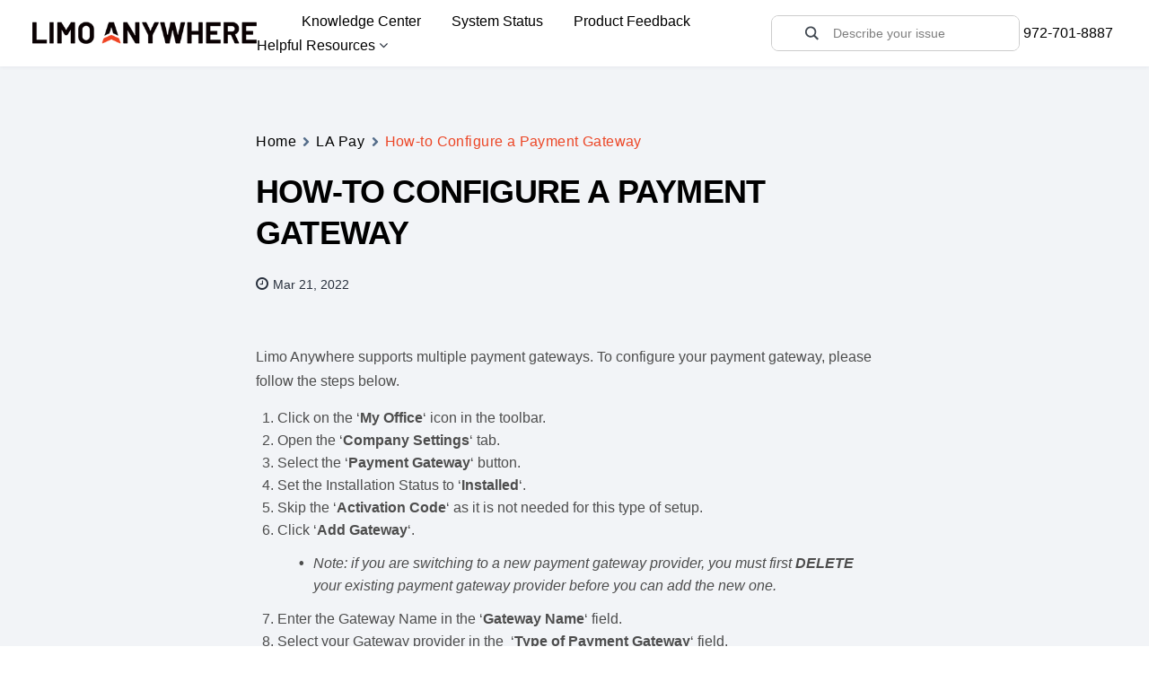

--- FILE ---
content_type: text/css
request_url: https://kb.limoanywhere.com/wp-content/themes/twentytwentyone-child/style.css?ver=6.9
body_size: 24884
content:
/*
theme name: twenty twentyone child
description: twenty twentyone wordpress child theme.
template: twentytwentyone
text domain: twentytwentyone-child
*/

body {
  background: #fff;
  font-size: 16px;
  font-family: "Roboto", sans-serif;
}

a {
  color: #ec4626;
  text-decoration: underline;
}

.grid-1 {
  width: 8.33333%;
}

.grid-2 {
  width: 16.66667%;
}

.grid-3 {
  width: 25%;
}

.grid-4 {
  width: 33.33333%;
}

.grid-5 {
  width: 41.66667%;
}

.grid-6 {
  width: 50%;
}

.grid-7 {
  width: 58.33333%;
}

.grid-8 {
  width: 66.66667%;
}

.grid-9 {
  width: 75%;
}

.grid-10 {
  width: 83.33333%;
}

.grid-11 {
  width: 91.66667%;
}

.grid-12 {
  width: 100%;
}

.part-hero,
.page-hero {
  position: relative;
  padding-bottom: 2% !important;
  margin: 32px 32px 16px;
  border-radius: 8px;
}

@media (max-width: 767px) {
  .part-hero,
  .page-hero {
    margin: 32px 20px 16px;
  }
}

.part-hero.page-hero {
  padding-bottom: 3%;
}

.part-hero::before,
.page-hero::before {
  content: "";
  position: absolute;
  top: 0;
  left: 0;
  right: 0;
  bottom: 0;
  width: 100%;
  height: 100%;
  background: rgba(0, 0, 0, 0.5);
  border-radius: 8px;
}

.flex-block {
  display: -webkit-box;
  display: -ms-flexbox;
  display: flex;
}

.part-top {
  width: 100%;
  color: #fff;
  position: relative;
  padding: 25px 0;
  text-align: center;
}

.part-top a:focus,
.part-top:visited {
  background: none !important;
  outline: none !important;
}

.container {
  max-width: 1440px;
  margin: 0 auto;
}

.main-nav {
  list-style: none;
  display: inline;
}

@media (max-width: 1024px) {
  .main-nav {
    padding-left: 15px;
  }
}

@media (max-width: 991px) {
  .main-nav {
    display: none;
  }
  .openMobMenu {
    display: block;
    position: absolute;
    width: 50px;
    right: 35px;
    top: 17px;
    border: 1px solid #333;
    border-radius: 3px;
    padding: 3px;
    cursor: pointer;
  }

  .openMobMenu span {
    display: block;
    height: 3px;
    background: #333;
    margin: 5px;
  }

  .part-top-menu .links {
    display: none;
  }
}

.main-nav li {
  min-height: 50px;
  position: relative;
  display: inline-block;
  margin-right: 30px;
}
@media (max-width: 1024px) {
  .main-nav li {
    margin-right: 15px;
  }
}

.main-nav li:last-child {
  margin-right: 0;
}

.main-nav a {
  color: #fff;
  text-decoration: none;
}

.main-nav .sub-menu {
  width: 185px;
  padding-left: 0;
  background: #fff;
  position: absolute;
  top: 100%;
  left: 0;
  right: auto;
  visibility: hidden;
  opacity: 0;
}

.main-nav .sub-menu a {
  display: block;
  color: #000;
  font-size: 15px;
}

.main-nav li.activeItem .sub-menu {
  opacity: 1;
  visibility: visible;
  box-shadow: 0 0 4px 0 rgba(0, 0, 0, 0.3);
  border-radius: 3px;
  margin-top: 22px;
  z-index: 1001;
}

.main-nav .sub-menu li {
  display: block;
  min-height: auto;
  padding: 15px 15px 15px 12px;
  text-align: left;
  margin-right: 0;
  line-height: 1;
  border-bottom: 1px solid #ccc;
}

.main-nav .sub-menu li:last-child {
  border-bottom: 0;
}

.sub-menu-toggle {
  display: none;
}

.main-nav .menu-item-has-children .fa {
  cursor: pointer;
}

.main-nav .menu-item-has-children .fa-angle-up:before {
  content: "\f106";
}

.align-center {
  -webkit-box-align: center;
  -ms-flex-align: center;
  align-items: center;
}

.hero-heading {
  margin-top: 40px !important;
  font-size: 55px !important;
  font-weight: 500;
  color: #fff;
  line-height: 1.2;
  text-align: center;
}

@media (max-width: 991px) {
  .hero-heading {
    font-size: 43px !important;
  }
}

@media (max-width: 767px) {
  .hero-heading {
    font-size: 30px !important;
  }
}

@media (max-width: 576px) {
  .hero-heading {
    font-size: 23px !important;
  }
}

.intro-text {
  padding: 30px 0;
  margin-bottom: 50px;
}

.intro-text h3 {
  margin-bottom: 15px;
  font-weight: 500;
}

.intro-text p {
  max-width: 675px;
  margin: 0 auto;
}

.part-form {
  margin-top: 30px !important;
}

.part-form .betterdocs-live-search {
  max-width: 1200px;
  margin: 0 auto;
  border-radius: 8px !important;
}

.part-form .betterdocs-live-search .betterdocs-searchform {
  padding-top: 5px !important;
  padding-bottom: 5px !important;
  border-radius: 8px !important;
}

@media (max-width: 767px) {
  .part-form .betterdocs-live-search .betterdocs-searchform {
    width: 75%;
    margin: 0 auto;
  }
}

.site-footer {
  margin-top: 50px !important;
  padding-bottom: 0;
}

.site-footer > .site-info {
  margin-top: 0;
  margin-bottom: 0;
  padding: 15px 0;
}

.site-footer > .site-info a {
  text-decoration: none;
}

.site-footer > .site-info .site-name {
  font-size: 18px;
  text-transform: none;
}

.site-main {
  padding-top: 0;
}

.single .comments-area,
.betterdocs-credit {
  display: none;
}

.form-contact {
  max-width: 750px;
  margin: 0 auto;
}

.form-contact input,
.form-contact textarea {
  width: 100%;
  border: 1px solid #d1d1d1;
  font-weight: 600;
  color: #000;
}

.form-contact textarea {
  height: 200px;
  resize: none;
}

.form-contact p {
  margin-bottom: 30px;
}

.form-contact input[type="submit"] {
  position: relative;
  background: #fd4326 !important;
  height: 50px;
  color: #fff !important;
  font-size: 15px;
  line-height: 17px;
  text-transform: uppercase;
  border: none;
  font-weight: 400;
}

.form-contact input[type="submit"]:hover,
.form-contact input[type="submit"]:visited {
  background: #25272b !important;
  color: #fff !important;
}

.form-contact input::-webkit-input-placeholder,
.form-contact textarea::-webkit-input-placeholder {
  color: #9b9b9b;
  font-size: 16px;
  font-weight: 400;
  line-height: 18px;
}

.form-contact input::-moz-placeholder,
.form-contact textarea::-moz-placeholder {
  color: #9b9b9b;
  font-size: 16px;
  font-weight: 400;
  line-height: 18px;
}

.form-contact input:-ms-input-placeholder,
.form-contact textarea:-ms-input-placeholder {
  color: #9b9b9b;
  font-size: 16px;
  font-weight: 400;
  line-height: 18px;
}

.form-contact input:-moz-placeholder,
.form-contact textarea:-moz-placeholder {
  color: #9b9b9b;
  font-size: 16px;
  font-weight: 400;
  line-height: 18px;
}

.category-list {
  margin-top: 30px;
  margin-bottom: 0;
}

.betterdocs-search-form-wrap {
  display: none;
}

.part-top-menu header {
  display: -ms-grid;
  display: grid;
  background: #fff;
  padding: 10px 36px;
  -ms-grid-columns: 1fr 8fr 4fr 1fr;
  grid-template-columns: 1fr 8fr 4fr 1fr;
  -webkit-box-align: center;
  -ms-flex-align: center;
  align-items: center;
  min-height: 70px;
  box-shadow: 0 1px 4px rgba(64, 87, 109, 0.07);
  position: relative;
  z-index: 101;
}

@media (max-width: 1370px) {
  .part-top-menu header {
    -ms-grid-columns: 1fr 10fr 1fr;
    grid-template-columns: 1fr 10fr 1fr;
  }
}

@media (max-width: 1024px) {
  .part-top-menu header {
    display: block;
  }
}

.part-top-menu.header-fixed {
  position: fixed;
  top: 0;
  left: 0;
  right: 0;
  bottom: 0;
  width: 100%;
  height: 70px;
  z-index: 20001;
}

@media (max-width: 768px) {
  .part-top-menu.header-fixed {
    position: static;
    height: auto;
  }
}

.part-top-menu header .logo img {
  max-width: 250px;
  position: relative;
  top: -5px;
}

@media (max-width: 1199px) {
  .part-top-menu header .logo img {
    max-width: 195px;
  }
}

@media (max-width: 768px) {
  .part-top-menu header .logo img {
    top: 10px;
  }
}

.part-top-menu header .main-menu a {
  color: #000;
}
@media (max-width: 1024px) {
  .part-top-menu header .main-menu a {
    font-size: 15px;
  }
}

.part-top-menu header .main-menu li {
  min-height: auto;
}

.part-searchbar {
  display: none;
  visibility: hidden;
  opacity: 0;
  -webkit-transition: all 0.5s ease;
  -o-transition: all 0.5s ease;
  transition: all 0.5s ease;
}

.part-searchbar.show-sb {
  display: block;
  visibility: visible;
  opacity: 1;
}

.part-form {
  max-width: 540px;
  margin: 0 auto;
}

.part-top-menu .links {
  position: absolute;
  right: 40px;
  cursor: default;
  text-align: center;
}
@media (max-width: 1024px) {
  .part-top-menu .links {
    top: 12px;
  }
}

.part-top-menu .links span {
  color: #000;
  padding-left: 5px;
}
@media (max-width: 1024px) {
  .part-top-menu .links span {
    font-size: 15px;
  }
}

.category-list {
  padding: 30px 0 80px 0;
}

.home .site-content {
  position: relative;
  margin: 32px 32px 16px;
  z-index: 2;
}

@media (max-width: 767px) {
  .home .site-content {
    margin: 32px 20px 16px;
  }
}

.popular-topics {
  margin: 15px 0;
  font-size: 14px;
}

.popular-topics a {
  color: #fff;
  text-decoration: underline;
}

.betterdocs-category-box.single-kb.ash-bg .docs-single-cat-wrap {
  background-color: #fff !important;
  transition: none;
  text-align: center;
  /*-webkit-transition: -webkit-box-shadow 0.15s ease-in-out;
  transition: -webkit-box-shadow 0.15s ease-in-out;
  -o-transition: box-shadow 0.15s ease-in-out;
  transition: box-shadow 0.15s ease-in-out;
  transition: box-shadow 0.15s ease-in-out, -webkit-box-shadow 0.15s ease-in-out;*/
}

.betterdocs-category-box.single-kb.ash-bg .docs-single-cat-wrap:hover {
  box-shadow: 0 0 0 1px rgba(64, 87, 109, 0.07),
    0 2px 12px rgba(53, 71, 90, 0.2);
}

.betterdocs-category-box.pro-layout-3 .docs-single-cat-wrap img,
.docs-cat-list-2-box img {
  width: 100% !important;
  display: block;
  margin-right: 0 !important;
}

.betterdocs-category-box.pro-layout-3 .title-count {
  width: 100%;
}

.betterdocs-category-box.single-kb .docs-single-cat-wrap .docs-cat-title {
  -webkit-box-pack: center;
  -ms-flex-pack: center;
  justify-content: center;
}

.top-artcles {
  background: rgba(68, 92, 116, 0.02);
  margin-top: 0;
  margin-bottom: 60px;
  padding: 60px 0;
  text-align: center;
  border-radius: 8px;
}
@media (max-width: 768px) {
  .top-artcles {
    margin-bottom: 20px;
  }
}

.top-artcles h2 {
  color: #000;
  margin: 0 0 30px 0;
  font-size: 20px;
  font-weight: 500;
}

.popular-items {
  display: -ms-grid;
  display: grid;
  -ms-grid-columns: 1fr 24px 1fr 24px 1fr;
  grid-template-columns: repeat(3, 1fr);
  gap: 24px;
}

@media (max-width: 768px) {
  .popular-items {
    -ms-grid-columns: 1fr 24px 1fr 24px 1fr;
    grid-template-columns: 1fr;
  }
}

.popular-items {
  cursor: pointer;
}

.item-content {
  min-height: 150px;
  background-color: #fff;
  border: 1px solid rgba(57, 76, 96, 0.15);
  border-radius: 8px;
  padding: 24px;
}

@media (max-width: 768px) {
  .item-content {
    min-height: auto;
  }
}

.item-content:hover {
  box-shadow: 0 0 0 1px rgba(68, 92, 116, 0.02),
    0 2px 8px rgba(57, 76, 96, 0.15);
}

.popular-item h3 {
  margin: 0 0 15px;
  font-size: 18px;
}

.popular-item h3 a {
  text-decoration: none;
}

.popular-item p,
.betterdocs-category-box.single-kb .docs-single-cat-wrap span {
  line-height: 1.3;
  font-size: 14px !important;
}

.betterdocs-category-box.single-kb .docs-single-cat-wrap span {
  display: block;
  line-height: 1;
}

.container {
  max-width: 1228px !important;
}

.betterdocs-categories-wrap.single-kb.layout-flex .docs-single-cat-wrap {
  margin: 10px !important;
  box-shadow: 0px 2px 7px 0px rgba(204, 204, 204, 0.8);
}

.betterdocs-category-box.single-kb .docs-single-cat-wrap .docs-cat-title {
  font-size: 18px !important;
  margin-bottom: 10px !important;
}

.betterdocs-searchform svg.docs-search-icon {
  width: 20px;
  fill: #000;
  margin-left: 0;
}

.betterdocs-searchform .betterdocs-search-field {
  font-size: 16px;
}

.betterdocs-searchform .betterdocs-search-field::-webkit-input-placeholder {
  color: rgba(30, 41, 51, 0.45);
  font-size: 14px;
}

.betterdocs-searchform .betterdocs-search-field::-moz-placeholder {
  color: rgba(30, 41, 51, 0.45);
  font-size: 14px;
}

.betterdocs-searchform .betterdocs-search-field:-ms-input-placeholder {
  color: rgba(30, 41, 51, 0.45);
  font-size: 14px;
}

.betterdocs-searchform .betterdocs-search-field:-moz-placeholder {
  color: rgba(30, 41, 51, 0.45);
  font-size: 14px;
}

.part-searchbar .betterdocs-searchform {
  padding-top: 3px;
  padding-bottom: 3px;
  box-shadow: 0 0 0 1px rgba(53, 71, 90, 0.2);
}

.betterdocs-live-search .docs-search-result {
  text-align: left !important;
}

.tax-posts {
  margin-top: 32px !important;
}

@media (max-width: 768px) {
  .tax-posts {
    padding: 36px;
  }
}

.tax-posts h1 {
  margin-bottom: 30px;
  font-size: 32px;
  font-weight: 700;
  letter-spacing: -1px;
}

.list-posts {
  display: -ms-grid;
  display: grid;
  -ms-grid-columns: 1fr 24px 1fr;
  grid-template-columns: repeat(2, 1fr);
  grid-gap: 24px;
  margin-top: 40px;
  padding-top: 20px;
}

@media (max-width: 768px) {
  .list-posts {
    -ms-grid-columns: 1fr 24px;
    grid-template-columns: 1fr;
  }
}

.general-items {
  margin-top: 25px;
}

.archive .part-hero,
.single .part-hero {
  display: none;
}

.archive .part-searchbar,
.single .part-searchbar,
.search .part-searchbar {
  display: block;
  visibility: visible;
  opacity: 1;
}
@media (max-width: 1366px) {
  .archive .part-searchbar,
  .single .part-searchbar,
  .search .part-searchbar {
    position: relative;
    left: -80px;
  }
}

@media (max-width: 1024px) {
  .archive .part-searchbar,
  .single .part-searchbar {
    top: 80px;
    left: 0;
  }

  header .main-menu,
  header .menu-main-menu-container {
    display: inline;
  }
}

@media (max-width: 767px) {
  .archive .part-searchbar,
  .single .part-searchbar,
  .search .part-searchbar {
    left: 0;
  }
}

.breadcrumbs {
  margin-bottom: 60px;
}
@media (max-width: 1024px) {
  .breadcrumbs {
    margin-bottom: 100px;
  }
}

@media (max-width: 768px) {
  .breadcrumbs {
    margin-bottom: 60px;
  }
}

.subItems h2 {
  margin-bottom: 10px;
  font-size: 21px;
  font-weight: 700;
}

.subItems {
  margin-top: 40px;
  padding: 20px 10px 0 10px;
  border-top: 1px solid #eee;
}

.subItems ul {
  list-style: none;
  padding: 0;
}

.subItems ul li,
.general-items ul li {
  padding: 8px;
  display: -webkit-box;
  display: -ms-flexbox;
  display: flex;
  -webkit-box-align: center;
  -ms-flex-align: center;
  align-items: center;
  -webkit-box-pack: justify;
  -ms-flex-pack: justify;
  justify-content: space-between;
  line-height: 1;
}

.subItems ul li:hover,
.general-items ul li:hover {
  background-color: rgba(64, 87, 109, 0.07);
}

.subItems ul li a,
.general-items ul li a {
  color: #000;
  text-decoration: none;
}

.tax-posts .container {
  max-width: 920px !important;
}

.site-main {
  height: 100%;
  min-height: 100%;
}

#betterdocs-ia {
  display: none;
}

.general-items ul {
  padding: 0 0 0 3px;
  list-style: none;
}

.general-items .read-more,
.subcat-posts .read-more {
  display: block;
  margin-top: 15px;
  font-size: 14px;
  text-decoration: underline;
}

.single .betterdocs-content-area,
.single .doc-single-content-wrapper {
  max-width: 750px;
  margin: 0 auto;
}

.betterdocs-single-wraper {
  background: #fff;
}

.single .betterdocs-content-area #betterdocs-single-content p {
  margin-bottom: 15px;
}

.single .betterdocs-content ul {
  list-style-position: inside;
  padding: 0 0 0 15px;
}

.single .betterdocs-content-area h1,
.single .betterdocs-content-area h2,
.single .betterdocs-content-area h3,
.single .betterdocs-content-area h4 {
  color: #000 !important;
  margin-bottom: 15px;
  padding-bottom: 0;
}

.docs-single-title .betterdocs-entry-title {
  color: #000 !important;
}

.single .betterdocs-content-area p {
  margin: 25px 0;
}

.single .betterdocs-content-area p strong {
  display: inline-block;
}

.single .betterdocs-content-area ul {
  list-style-position: inside;
  padding: 0;
}
@media (max-width: 767px) {
  .single .betterdocs-content-area ul {
    padding-top: 50px;
  }
}

.betterdocs-article-reactions {
  padding-left: 0;
  border-top: 1px solid #ccc;
  border-bottom: 1px solid #ccc;
  border-radius: 0;
}

.betterdocs-category-box.pro-layout-3 .docs-single-cat-wrap img,
.docs-cat-list-2-box img {
  display: block;
  max-width: 90px !important;
  height: auto !important;
  margin: 0 auto !important;
}

.single-docs h3,
.single-docs h2 {
  color: #000;
  margin-top: 15px;
  margin-bottom: 15px;
  font-size: 27px;
  font-weight: 700;
  letter-spacing: -0.03rem;
  line-height: 1.3;
}

@media (max-width: 576px) {
  .single-docs h3,
  .single-docs h2 {
    font-size: 24px;
  }
}

.single-docs strong {
  font-weight: 700;
}

.single-docs p {
  margin-bottom: 15px;
  font-size: 16px;
}

.single-docs p em {
  display: block;
}

.single-docs ul {
  margin-bottom: 20px;
}

.single-docs ol ul {
  margin-bottom: 0;
}

.single-docs .betterdocs-article-reaction-links {
  margin-bottom: 0;
}

.single-docs .docs-single-title .betterdocs-entry-title {
  text-transform: none;
}

.tablepress {
  margin: 30px 0 50px 0;
}

.tablepress caption {
  display: none;
}

.single-docs .docs-single-title h1 {
  padding: 0;
  margin-bottom: 20px;
  font-size: 37px;
  font-weight: 700;
  letter-spacing: -0.05rem;
  line-height: 1.3;
}

@media (max-width: 576px) {
  .single-docs .docs-single-title h1 {
    font-size: 34px;
  }
}

.publish-date {
  display: inline-block;
  margin-bottom: 30px;
  padding-left: 5px;
  font-size: 14px;
}

@media (max-width: 576px) {
  .publish-date {
    margin-bottom: 0px;
  }
}

.betterdocs-categories-wrap .title-count span {
  text-align: center;
}

.single-docs .betterdocs-content img {
  /*width:100%;*/
  max-width: 100%;
  height: auto;
  display: block;
  margin-right: auto;
  margin-top: 20px;
  margin-bottom: 20px;
  border: 1px solid #ccc;
}

.single .betterdocs-content ol ul {
  list-style-position: initial;
  list-style: none;
}

.single .betterdocs-content ol {
  padding: 0 0 0 1.5em;
}

.single .betterdocs-content ul {
  padding: 12px;
}

.tablepress .odd td {
  background-color: #fff !important;
}

.single .betterdocs-content ul li ul {
  padding-left: 40px;
  padding-bottom: 0;
}



.docs-search-result li img {
  display: none;
}

.betterdocs-live-search .docs-search-result li .betterdocs-search-title {
  font-size: 15px;
}

.betterdocs-breadcrumb .betterdocs-breadcrumb-list li:nth-child(3),
.betterdocs-breadcrumb .betterdocs-breadcrumb-list li:nth-child(4) {
  display: none;
}

.general-items ul li {
  display: none;
  padding-left: 0;
  line-height: 1.3;
}

.general-items ul li a {
  text-decoration: none;
}

.load-more,
.hide-items {
  display: block;
  margin-top: 15px;
}

.hide-items {
  display: none;
}

.general-items ul li svg {
  float: right;
}

.single .betterdocs-content .no-bullets {
  list-style: none;
}

.betterdocs-categories-wrap.layout-flex.docs-col-3 .docs-single-cat-wrap {
  -ms-flex: 0 0 31.333333%;
  flex: 0 0 31.333333%;
  max-width: 31.333333%;
}

@media (max-width: 991px) {
  .betterdocs-categories-wrap.layout-flex.docs-col-3 .docs-single-cat-wrap {
    -ms-flex: 0 0 100%;
    max-width: 100%;
    flex: 1 1 100% !important;
  }

  .main-nav .menu-item-has-children .fa {
    margin-left: 15px;
  }
}

.showMenu {
  display: block;
  margin-top: 30px;
  padding-left: 0;
}

.showMenu li {
  width: 100%;
  display: block;
}

.showMenu .show-child .sub-menu {
  width: 100%;
  position: static;
  box-shadow: none;
  border-radius: 0;
}

.showMenu .show-child .sub-menu li {
  border: none;
  padding: 5px;
  margin-left: 20px;
  margin-bottom: 10px;
  margin-right: 0;
}

.showMenu li.activeItem .sub-menu {
  position: static;
  box-shadow: none;
  border-radius: 0;
  margin-top: 10px;
}

.part-top-menu header .showMenu li {
  margin-bottom: 10px;
}

.showMenu .menu-item-has-children .fa {
  position: absolute;
  top: 0px;
  right: 20px;
}

@media (max-width: 768px) {
  .single .betterdocs-content-full {
    padding-left: 36px;
    padding-right: 36px;
  }

  .single .betterdocs-breadcrumb {
    margin-bottom: 60px;
    margin-top: 18px;
  }
}

.betterdocs-breadcrumb-item.current span {
  color: #ec4626 !important;
}

.betterdocs-breadcrumb .betterdocs-breadcrumb-item a {
  color: #000 !important;
}

.betterdocs-social-share,
.feedback-update-form,
.search .part-hero {
  display: none;
}

.search .search-item {
  display: none;
  padding: 15px 0;
  border-bottom: 1px solid #ccc;
}

.search .search-item h3 {
  margin-bottom: 5px;
  font-size: 19px;
}

.search .search-item h3 a {
  display: block;
  text-decoration: none;
  margin-bottom: 5px;
}

.part-search {
  padding: 80px 0;
}

.part-search span {
  display: block;
}

.part-search h1 {
  margin-bottom: 60px;
}

.part-search .read-more {
  display: inline-block;
  background: #ec4626 !important;
  color: #fff;
  padding: 5px 16px;
  margin-top: 30px;
  text-decoration: none;
  border-radius: 3px;
}

.wpdreams_asl_container {
  position: relative;
  border-radius: 8px !important;
}

li.has-line-data {
margin-bottom: 0.5em;
}

#ajaxsearchlite1 .probox,
div.asl_w .probox,
div.asl_m .probox .proinput input {
  color: #595959 !important;
  padding-left: 53px !important;
  height: 38px !important;
  font-size: 14px !important;
}

div.asl_w .probox .promagnifier {
  position: absolute;
  left: 30px;
  top: 5px;
}

div.asl_m .probox .promagnifier .innericon svg {
  width: 19px !important;
}

div.asl_w .probox .promagnifier .innericon svg {
  fill: #444b54 !important;
}

div.asl_w .probox .proinput input.autocomplete {
  display: none !important;
}

div.asl_r .results .item .asl_content h3 a {
  color: #ec4626 !important;
}

.archive .wpdreams_asl_container,
.single .wpdreams_asl_container,
.archive div.asl_m.asl_w,
.search div.asl_m.asl_w,
.single div.asl_m.asl_w {
  width: 90% !important;
  border: 1px solid #ccc !important;
}

@media (max-width: 767px) {
  .archive .wpdreams_asl_container,
  .single .wpdreams_asl_container,
  .archive div.asl_m.asl_w,
  .search div.asl_m.asl_w {
    width: 100% !important;
    border: 1px solid #ccc !important;
  }
}

.add-info {
  margin-top: 90px;
  margin-bottom: 45px !important;
}

.info-wrapper {
  /*max-width: 915px;*/
  margin: 0 auto;
  padding: 30px 90px;
  background: #fff;
  box-shadow: 0px 2px 7px 0px rgba(204, 204, 204, 0.8);
  border-radius: 8px;
}

.add-info .container {
}

.info-wrapper img {
  width: 75px;
  height: auto;
}
@media (max-width: 991px) {
  .info-wrapper img {
    margin-bottom: 15px;
  }
}
@media (max-width: 768px) {
  .info-wrapper img {
    width: 60px;
  }
}

.info-wrapper .col-info h4 {
  color: #000;
  margin: 0;
  font-weight: 700;
  font-size: 21px;
}
@media (max-width: 768px) {
  .info-wrapper .col-info h4 {
    font-size: 18px;
  }
}

.info-wrapper .col-info a {
  font-weight: 600;
}

.info-wrapper .col-info p {
  color: #707070;
}
@media (max-width: 768px) {
  .info-wrapper .col-info p {
    font-size: 14px;
  }
}

.info-wrapper .col-info:nth-child(2) {
  padding-left: 30px;
}
@media (max-width: 991px) {
  .info-wrapper .col-info:nth-child(2) {
    padding-left: 0;
  }
}

.add-info .flex-block {
  -webkit-box-align: center;
  -ms-flex-align: center;
  align-items: center;
}
@media (max-width: 991px) {
  .add-info .flex-block {
    -webkit-box-orient: vertical;
    -webkit-box-direction: normal;
    -ms-flex-direction: column;
    flex-direction: column;
    text-align: center;
    padding-left: 15px;
    padding-right: 15px;
  }
}

@media (max-width: 768px) {
  .wpdreams_asl_container {
    width: 90% !important;
    margin: 0 auto !important;
  }
}

@media (max-width: 1366px) {
  #ajaxsearchlite1 .probox,
  div.asl_w .probox {
    width: 250px;
  }
}

@media (max-width: 1024px) {
  #ajaxsearchlite1 .probox,
  div.asl_w .probox {
    width: 220px;
  }
}
/*.home .betterdocs-category-box .docs-single-cat-wrap:nth-child(7),
.home .betterdocs-category-box .docs-single-cat-wrap:nth-child(8),
.home .betterdocs-category-box .docs-single-cat-wrap:nth-child(9),
.home .betterdocs-category-box .docs-single-cat-wrap:nth-child(10),
.home .betterdocs-category-box .docs-single-cat-wrap:nth-child(11),
.home .betterdocs-category-box .docs-single-cat-wrap:nth-child(12),
.home .betterdocs-category-box .docs-single-cat-wrap:nth-child(13),
.home .betterdocs-category-box .docs-single-cat-wrap:nth-child(14),
.home .betterdocs-category-box .docs-single-cat-wrap:nth-child(15),
.home .betterdocs-category-box .docs-single-cat-wrap:nth-child(16),
.home .betterdocs-category-box .docs-single-cat-wrap:nth-child(17),
.home .betterdocs-category-box .docs-single-cat-wrap:nth-child(18),
.home .betterdocs-category-box .docs-single-cat-wrap:nth-child(19),
.home .betterdocs-category-box .docs-single-cat-wrap:nth-child(20) {
  display: none;
}
*/
.betterdocs-category-box-wrapper
  .betterdocs-category-box-inner-wrapper
  .betterdocs-single-category-wrapper
  .betterdocs-category-title {
  color: #000 !important;
  margin-bottom: 0 !important;
}


@media (max-width: 767px) {
  .home .asl_w_container {
    width: 90%;
    margin: 0 auto;
  }
}

.betterdocs-content ul, ol {
  line-height: 1.6;
}

.betterdocs-content ul ul, ol ol, ul ol, ol ul {
  padding-left: 1.5em;
}

.betterdocs-content ul {
  list-style-type: none;
  padding-left:2.5em !important;
}

.betterdocs-content ul > li::before {
  content: "\2022";  /* Unicode for bullet point */
  /*color: #EF4423; */ /* Custom color */
  font-weight: bold;
  display: inline-block;
  width: 1em;
  margin-left: -1em;
}

--- FILE ---
content_type: text/javascript
request_url: https://kb.limoanywhere.com/wp-content/themes/twentytwentyone-child/js/app.js?ver=6.9
body_size: 2935
content:
jQuery(document).ready(function() {
    jQuery('.main-nav li:has(ul)').append('<i class="fa fa-angle-down" aria-hidden="true"></i>');
    let parentItem = jQuery('.main-nav .menu-item-has-children .fa, .main-nav .menu-item-has-children > a');
    parentItem.on('click', function(e){
        jQuery(this).parent().toggleClass('activeItem');
        e.preventDefault();
        jQuery(this).toggleClass('fa-angle-up');
        return false;
    });


    jQuery('body').click(function () {
        jQuery('.main-nav .menu-item-has-children').removeClass('activeItem');
    });


    let header = jQuery('.part-top-menu');
    let searchBar = jQuery('.part-searchbar');
    let searchForm = jQuery('.part-hero .betterdocs-live-search #betterdocs-searchform');

    if(jQuery(window).scrollTop() > 0) {
        header.addClass('header-fixed');
    } else {
         header.removeClass('header-fixed');
    }


  jQuery(window).scroll(function(){
       if(jQuery(this).scrollTop() > 0) {
         header.addClass('header-fixed');
       } else {
         header.removeClass('header-fixed');
       }
  });

  jQuery('.post-publish-date').insertAfter('.betterdocs-entry-header .docs-single-title h1');

	jQuery('.single-docs .betterdocs-content img').each(function(){
		let srcImage = jQuery(this).attr('src');
		jQuery(this).wrapAll('<a href="'+srcImage+'" data-fancybox>')
	});

  jQuery(".general-items ul li").slice(0, 15).show();
  jQuery(".tax-posts .load-more").on('click', function (e) {
      e.preventDefault();
      jQuery(".general-items ul li:hidden").slice(0, 15).show();
      if (jQuery(".general-items ul li:hidden").length == 0) {
          jQuery(".tax-posts .load-more").hide();
          jQuery(".hide-items").css('display', 'block');

          jQuery(".hide-items").on('click', function(e) {
            e.preventDefault();
            jQuery(".general-items ul li").hide();
            jQuery(".general-items ul li").slice(0, 15).show();
            jQuery(".hide-items").css('display', 'none');
             jQuery(".tax-posts .load-more").show();
          });
      }
  });


  jQuery(".part-search .search-item").slice(0, 10).show();
  jQuery('.part-search').find('.read-more').on('click', function(e){
     e.preventDefault();
     jQuery(".part-search .search-item:hidden").slice(0, 10).show();
        if(jQuery(".part-search .search-item:hidden").length == 0) {
            jQuery('.part-search').find('.read-more').hide();
        }
    });


    let mobItem  = jQuery('.openMobMenu');
    let mainMenu = jQuery('.main-nav');

    mobItem.on('click', function(){
      mainMenu.toggleClass('showMenu');
    });


     let mobParentItem = jQuery('.showMenu li.menu-item-has-children .fa');
      parentItem.on('click', function(e){
          e.preventDefault();
          jQuery(this).parent().toggleClass('show-child');
          jQuery(this).toggleClass('fa-angle-up');
          return false;
      });

      if (jQuery(".tax-posts .general-items li").length == 0 ){
          jQuery('.general-items').hide();
      }
      

    
});




--- FILE ---
content_type: text/javascript
request_url: https://kb.limoanywhere.com/wp-content/plugins/betterdocs-pro/assets/public/js/instant-answer.js?ver=f33eb355930d17072302
body_size: 111933
content:
(()=>{var e={100:(e,t,n)=>{"use strict";n.d(t,{dd:()=>o,eJ:()=>u,wm:()=>l});var r=n(814),a=n(543),i=n(932);function s(e){return Math.min(1e3*Math.pow(2,e),3e4)}function o(e){return"function"==typeof(null==e?void 0:e.cancel)}var c=function(e){this.revert=null==e?void 0:e.revert,this.silent=null==e?void 0:e.silent};function l(e){return e instanceof c}var u=function(e){var t,n,l,u,h=this,d=!1;this.abort=e.abort,this.cancel=function(e){return null==t?void 0:t(e)},this.cancelRetry=function(){d=!0},this.continueRetry=function(){d=!1},this.continue=function(){return null==n?void 0:n()},this.failureCount=0,this.isPaused=!1,this.isResolved=!1,this.isTransportCancelable=!1,this.promise=new Promise((function(e,t){l=e,u=t}));var f=function(t){h.isResolved||(h.isResolved=!0,null==e.onSuccess||e.onSuccess(t),null==n||n(),l(t))},m=function(t){h.isResolved||(h.isResolved=!0,null==e.onError||e.onError(t),null==n||n(),u(t))};!function l(){if(!h.isResolved){var u;try{u=e.fn()}catch(e){u=Promise.reject(e)}t=function(e){if(!h.isResolved&&(m(new c(e)),null==h.abort||h.abort(),o(u)))try{u.cancel()}catch(e){}},h.isTransportCancelable=o(u),Promise.resolve(u).then(f).catch((function(t){var o,c;if(!h.isResolved){var u=null!=(o=e.retry)?o:3,f=null!=(c=e.retryDelay)?c:s,p="function"==typeof f?f(h.failureCount,t):f,v=!0===u||"number"==typeof u&&h.failureCount<u||"function"==typeof u&&u(h.failureCount,t);!d&&v?(h.failureCount++,null==e.onFail||e.onFail(h.failureCount,t),(0,i.yy)(p).then((function(){if(!r.m.isFocused()||!a.t.isOnline())return new Promise((function(t){n=t,h.isPaused=!0,null==e.onPause||e.onPause()})).then((function(){n=void 0,h.isPaused=!1,null==e.onContinue||e.onContinue()}))})).then((function(){d?m(t):l()}))):m(t)}}))}}()}},185:(e,t,n)=>{"use strict";n.d(t,{j:()=>a});var r=n(932),a=new(function(){function e(){this.queue=[],this.transactions=0,this.notifyFn=function(e){e()},this.batchNotifyFn=function(e){e()}}var t=e.prototype;return t.batch=function(e){var t;this.transactions++;try{t=e()}finally{this.transactions--,this.transactions||this.flush()}return t},t.schedule=function(e){var t=this;this.transactions?this.queue.push(e):(0,r.G6)((function(){t.notifyFn(e)}))},t.batchCalls=function(e){var t=this;return function(){for(var n=arguments.length,r=new Array(n),a=0;a<n;a++)r[a]=arguments[a];t.schedule((function(){e.apply(void 0,r)}))}},t.flush=function(){var e=this,t=this.queue;this.queue=[],t.length&&(0,r.G6)((function(){e.batchNotifyFn((function(){t.forEach((function(t){e.notifyFn(t)}))}))}))},t.setNotifyFunction=function(e){this.notifyFn=e},t.setBatchNotifyFunction=function(e){this.batchNotifyFn=e},e}())},295:(e,t,n)=>{"use strict";function r(e,t){return r=Object.setPrototypeOf?Object.setPrototypeOf.bind():function(e,t){return e.__proto__=t,e},r(e,t)}function a(e,t){e.prototype=Object.create(t.prototype),e.prototype.constructor=e,r(e,t)}n.d(t,{A:()=>a})},329:(e,t,n)=>{"use strict";n.d(t,{B:()=>i,t:()=>a});var r=console;function a(){return r}function i(e){r=e}},352:(e,t,n)=>{"use strict";n.d(t,{Q:()=>r});var r=function(){function e(){this.listeners=[]}var t=e.prototype;return t.subscribe=function(e){var t=this,n=e||function(){};return this.listeners.push(n),this.onSubscribe(),function(){t.listeners=t.listeners.filter((function(e){return e!==n})),t.onUnsubscribe()}},t.hasListeners=function(){return this.listeners.length>0},t.onSubscribe=function(){},t.onUnsubscribe=function(){},e}()},425:(e,t,n)=>{"use strict";function r(){return r=Object.assign?Object.assign.bind():function(e){for(var t=1;t<arguments.length;t++){var n=arguments[t];for(var r in n)({}).hasOwnProperty.call(n,r)&&(e[r]=n[r])}return e},r.apply(null,arguments)}n.d(t,{A:()=>r})},543:(e,t,n)=>{"use strict";n.d(t,{t:()=>s});var r=n(295),a=n(352),i=n(932),s=new(function(e){function t(){var t;return(t=e.call(this)||this).setup=function(e){var t;if(!i.S$&&(null==(t=window)?void 0:t.addEventListener)){var n=function(){return e()};return window.addEventListener("online",n,!1),window.addEventListener("offline",n,!1),function(){window.removeEventListener("online",n),window.removeEventListener("offline",n)}}},t}(0,r.A)(t,e);var n=t.prototype;return n.onSubscribe=function(){this.cleanup||this.setEventListener(this.setup)},n.onUnsubscribe=function(){var e;this.hasListeners()||(null==(e=this.cleanup)||e.call(this),this.cleanup=void 0)},n.setEventListener=function(e){var t,n=this;this.setup=e,null==(t=this.cleanup)||t.call(this),this.cleanup=e((function(e){"boolean"==typeof e?n.setOnline(e):n.onOnline()}))},n.setOnline=function(e){this.online=e,e&&this.onOnline()},n.onOnline=function(){this.listeners.forEach((function(e){e()}))},n.isOnline=function(){return"boolean"==typeof this.online?this.online:"undefined"==typeof navigator||void 0===navigator.onLine||navigator.onLine},t}(a.Q))},576:(e,t,n)=>{"use strict";var r=n(795);t.H=r.createRoot,r.hydrateRoot},592:(e,t,n)=>{"use strict";n.d(t,{QueryClientProvider:()=>m,useQuery:()=>M});var r=n(185),a=n(795),i=n.n(a)().unstable_batchedUpdates;r.j.setBatchNotifyFunction(i);var s=n(329),o=console;(0,s.B)(o);var c=n(609),l=n.n(c),u=l().createContext(void 0),h=l().createContext(!1);function d(e){return e&&"undefined"!=typeof window?(window.ReactQueryClientContext||(window.ReactQueryClientContext=u),window.ReactQueryClientContext):u}var f=function(){var e=l().useContext(d(l().useContext(h)));if(!e)throw new Error("No QueryClient set, use QueryClientProvider to set one");return e},m=function(e){var t=e.client,n=e.contextSharing,r=void 0!==n&&n,a=e.children;l().useEffect((function(){return t.mount(),function(){t.unmount()}}),[t]);var i=d(r);return l().createElement(h.Provider,{value:r},l().createElement(i.Provider,{value:t},a))},p=n(425),v=n(295),y=n(932),C=n(814),g=n(352),b=n(100),E=function(e){function t(t,n){var r;return(r=e.call(this)||this).client=t,r.options=n,r.trackedProps=[],r.selectError=null,r.bindMethods(),r.setOptions(n),r}(0,v.A)(t,e);var n=t.prototype;return n.bindMethods=function(){this.remove=this.remove.bind(this),this.refetch=this.refetch.bind(this)},n.onSubscribe=function(){1===this.listeners.length&&(this.currentQuery.addObserver(this),w(this.currentQuery,this.options)&&this.executeFetch(),this.updateTimers())},n.onUnsubscribe=function(){this.listeners.length||this.destroy()},n.shouldFetchOnReconnect=function(){return _(this.currentQuery,this.options,this.options.refetchOnReconnect)},n.shouldFetchOnWindowFocus=function(){return _(this.currentQuery,this.options,this.options.refetchOnWindowFocus)},n.destroy=function(){this.listeners=[],this.clearTimers(),this.currentQuery.removeObserver(this)},n.setOptions=function(e,t){var n=this.options,r=this.currentQuery;if(this.options=this.client.defaultQueryObserverOptions(e),void 0!==this.options.enabled&&"boolean"!=typeof this.options.enabled)throw new Error("Expected enabled to be a boolean");this.options.queryKey||(this.options.queryKey=n.queryKey),this.updateQuery();var a=this.hasListeners();a&&S(this.currentQuery,r,this.options,n)&&this.executeFetch(),this.updateResult(t),!a||this.currentQuery===r&&this.options.enabled===n.enabled&&this.options.staleTime===n.staleTime||this.updateStaleTimeout();var i=this.computeRefetchInterval();!a||this.currentQuery===r&&this.options.enabled===n.enabled&&i===this.currentRefetchInterval||this.updateRefetchInterval(i)},n.getOptimisticResult=function(e){var t=this.client.defaultQueryObserverOptions(e),n=this.client.getQueryCache().build(this.client,t);return this.createResult(n,t)},n.getCurrentResult=function(){return this.currentResult},n.trackResult=function(e,t){var n=this,r={},a=function(e){n.trackedProps.includes(e)||n.trackedProps.push(e)};return Object.keys(e).forEach((function(t){Object.defineProperty(r,t,{configurable:!1,enumerable:!0,get:function(){return a(t),e[t]}})})),(t.useErrorBoundary||t.suspense)&&a("error"),r},n.getNextResult=function(e){var t=this;return new Promise((function(n,r){var a=t.subscribe((function(t){t.isFetching||(a(),t.isError&&(null==e?void 0:e.throwOnError)?r(t.error):n(t))}))}))},n.getCurrentQuery=function(){return this.currentQuery},n.remove=function(){this.client.getQueryCache().remove(this.currentQuery)},n.refetch=function(e){return this.fetch((0,p.A)({},e,{meta:{refetchPage:null==e?void 0:e.refetchPage}}))},n.fetchOptimistic=function(e){var t=this,n=this.client.defaultQueryObserverOptions(e),r=this.client.getQueryCache().build(this.client,n);return r.fetch().then((function(){return t.createResult(r,n)}))},n.fetch=function(e){var t=this;return this.executeFetch(e).then((function(){return t.updateResult(),t.currentResult}))},n.executeFetch=function(e){this.updateQuery();var t=this.currentQuery.fetch(this.options,e);return(null==e?void 0:e.throwOnError)||(t=t.catch(y.lQ)),t},n.updateStaleTimeout=function(){var e=this;if(this.clearStaleTimeout(),!y.S$&&!this.currentResult.isStale&&(0,y.gn)(this.options.staleTime)){var t=(0,y.j3)(this.currentResult.dataUpdatedAt,this.options.staleTime)+1;this.staleTimeoutId=setTimeout((function(){e.currentResult.isStale||e.updateResult()}),t)}},n.computeRefetchInterval=function(){var e;return"function"==typeof this.options.refetchInterval?this.options.refetchInterval(this.currentResult.data,this.currentQuery):null!=(e=this.options.refetchInterval)&&e},n.updateRefetchInterval=function(e){var t=this;this.clearRefetchInterval(),this.currentRefetchInterval=e,!y.S$&&!1!==this.options.enabled&&(0,y.gn)(this.currentRefetchInterval)&&0!==this.currentRefetchInterval&&(this.refetchIntervalId=setInterval((function(){(t.options.refetchIntervalInBackground||C.m.isFocused())&&t.executeFetch()}),this.currentRefetchInterval))},n.updateTimers=function(){this.updateStaleTimeout(),this.updateRefetchInterval(this.computeRefetchInterval())},n.clearTimers=function(){this.clearStaleTimeout(),this.clearRefetchInterval()},n.clearStaleTimeout=function(){this.staleTimeoutId&&(clearTimeout(this.staleTimeoutId),this.staleTimeoutId=void 0)},n.clearRefetchInterval=function(){this.refetchIntervalId&&(clearInterval(this.refetchIntervalId),this.refetchIntervalId=void 0)},n.createResult=function(e,t){var n,r=this.currentQuery,a=this.options,i=this.currentResult,o=this.currentResultState,c=this.currentResultOptions,l=e!==r,u=l?e.state:this.currentQueryInitialState,h=l?this.currentResult:this.previousQueryResult,d=e.state,f=d.dataUpdatedAt,m=d.error,p=d.errorUpdatedAt,v=d.isFetching,C=d.status,g=!1,b=!1;if(t.optimisticResults){var E=this.hasListeners(),_=!E&&w(e,t),T=E&&S(e,r,t,a);(_||T)&&(v=!0,f||(C="loading"))}if(t.keepPreviousData&&!d.dataUpdateCount&&(null==h?void 0:h.isSuccess)&&"error"!==C)n=h.data,f=h.dataUpdatedAt,C=h.status,g=!0;else if(t.select&&void 0!==d.data)if(i&&d.data===(null==o?void 0:o.data)&&t.select===this.selectFn)n=this.selectResult;else try{this.selectFn=t.select,n=t.select(d.data),!1!==t.structuralSharing&&(n=(0,y.BH)(null==i?void 0:i.data,n)),this.selectResult=n,this.selectError=null}catch(e){(0,s.t)().error(e),this.selectError=e}else n=d.data;if(void 0!==t.placeholderData&&void 0===n&&("loading"===C||"idle"===C)){var q;if((null==i?void 0:i.isPlaceholderData)&&t.placeholderData===(null==c?void 0:c.placeholderData))q=i.data;else if(q="function"==typeof t.placeholderData?t.placeholderData():t.placeholderData,t.select&&void 0!==q)try{q=t.select(q),!1!==t.structuralSharing&&(q=(0,y.BH)(null==i?void 0:i.data,q)),this.selectError=null}catch(e){(0,s.t)().error(e),this.selectError=e}void 0!==q&&(C="success",n=q,b=!0)}return this.selectError&&(m=this.selectError,n=this.selectResult,p=Date.now(),C="error"),{status:C,isLoading:"loading"===C,isSuccess:"success"===C,isError:"error"===C,isIdle:"idle"===C,data:n,dataUpdatedAt:f,error:m,errorUpdatedAt:p,failureCount:d.fetchFailureCount,errorUpdateCount:d.errorUpdateCount,isFetched:d.dataUpdateCount>0||d.errorUpdateCount>0,isFetchedAfterMount:d.dataUpdateCount>u.dataUpdateCount||d.errorUpdateCount>u.errorUpdateCount,isFetching:v,isRefetching:v&&"loading"!==C,isLoadingError:"error"===C&&0===d.dataUpdatedAt,isPlaceholderData:b,isPreviousData:g,isRefetchError:"error"===C&&0!==d.dataUpdatedAt,isStale:O(e,t),refetch:this.refetch,remove:this.remove}},n.shouldNotifyListeners=function(e,t){if(!t)return!0;var n=this.options,r=n.notifyOnChangeProps,a=n.notifyOnChangePropsExclusions;if(!r&&!a)return!0;if("tracked"===r&&!this.trackedProps.length)return!0;var i="tracked"===r?this.trackedProps:r;return Object.keys(e).some((function(n){var r=n,s=e[r]!==t[r],o=null==i?void 0:i.some((function(e){return e===n})),c=null==a?void 0:a.some((function(e){return e===n}));return s&&!c&&(!i||o)}))},n.updateResult=function(e){var t=this.currentResult;if(this.currentResult=this.createResult(this.currentQuery,this.options),this.currentResultState=this.currentQuery.state,this.currentResultOptions=this.options,!(0,y.f8)(this.currentResult,t)){var n={cache:!0};!1!==(null==e?void 0:e.listeners)&&this.shouldNotifyListeners(this.currentResult,t)&&(n.listeners=!0),this.notify((0,p.A)({},n,e))}},n.updateQuery=function(){var e=this.client.getQueryCache().build(this.client,this.options);if(e!==this.currentQuery){var t=this.currentQuery;this.currentQuery=e,this.currentQueryInitialState=e.state,this.previousQueryResult=this.currentResult,this.hasListeners()&&(null==t||t.removeObserver(this),e.addObserver(this))}},n.onQueryUpdate=function(e){var t={};"success"===e.type?t.onSuccess=!0:"error"!==e.type||(0,b.wm)(e.error)||(t.onError=!0),this.updateResult(t),this.hasListeners()&&this.updateTimers()},n.notify=function(e){var t=this;r.j.batch((function(){e.onSuccess?(null==t.options.onSuccess||t.options.onSuccess(t.currentResult.data),null==t.options.onSettled||t.options.onSettled(t.currentResult.data,null)):e.onError&&(null==t.options.onError||t.options.onError(t.currentResult.error),null==t.options.onSettled||t.options.onSettled(void 0,t.currentResult.error)),e.listeners&&t.listeners.forEach((function(e){e(t.currentResult)})),e.cache&&t.client.getQueryCache().notify({query:t.currentQuery,type:"observerResultsUpdated"})}))},t}(g.Q);function w(e,t){return function(e,t){return!(!1===t.enabled||e.state.dataUpdatedAt||"error"===e.state.status&&!1===t.retryOnMount)}(e,t)||e.state.dataUpdatedAt>0&&_(e,t,t.refetchOnMount)}function _(e,t,n){if(!1!==t.enabled){var r="function"==typeof n?n(e):n;return"always"===r||!1!==r&&O(e,t)}return!1}function S(e,t,n,r){return!1!==n.enabled&&(e!==t||!1===r.enabled)&&(!n.suspense||"error"!==e.state.status)&&O(e,n)}function O(e,t){return e.isStaleByTime(t.staleTime)}var T,q=l().createContext((T=!1,{clearReset:function(){T=!1},reset:function(){T=!0},isReset:function(){return T}})),A=function(){return l().useContext(q)};function M(e,t,n){return function(e,t){var n=l().useRef(!1),a=l().useState(0)[1],i=f(),s=A(),o=i.defaultQueryObserverOptions(e);o.optimisticResults=!0,o.onError&&(o.onError=r.j.batchCalls(o.onError)),o.onSuccess&&(o.onSuccess=r.j.batchCalls(o.onSuccess)),o.onSettled&&(o.onSettled=r.j.batchCalls(o.onSettled)),o.suspense&&("number"!=typeof o.staleTime&&(o.staleTime=1e3),0===o.cacheTime&&(o.cacheTime=1)),(o.suspense||o.useErrorBoundary)&&(s.isReset()||(o.retryOnMount=!1));var c,u,h,d=l().useState((function(){return new t(i,o)}))[0],m=d.getOptimisticResult(o);if(l().useEffect((function(){n.current=!0,s.clearReset();var e=d.subscribe(r.j.batchCalls((function(){n.current&&a((function(e){return e+1}))})));return d.updateResult(),function(){n.current=!1,e()}}),[s,d]),l().useEffect((function(){d.setOptions(o,{listeners:!1})}),[o,d]),o.suspense&&m.isLoading)throw d.fetchOptimistic(o).then((function(e){var t=e.data;null==o.onSuccess||o.onSuccess(t),null==o.onSettled||o.onSettled(t,null)})).catch((function(e){s.clearReset(),null==o.onError||o.onError(e),null==o.onSettled||o.onSettled(void 0,e)}));if(m.isError&&!s.isReset()&&!m.isFetching&&(c=o.suspense,u=o.useErrorBoundary,h=[m.error,d.getCurrentQuery()],"function"==typeof u?u.apply(void 0,h):"boolean"==typeof u?u:c))throw m.error;return"tracked"===o.notifyOnChangeProps&&(m=d.trackResult(m,o)),m}((0,y.vh)(e,t,n),E)}},609:e=>{"use strict";e.exports=window.React},633:(e,t,n)=>{"use strict";n.d(t,{QueryClient:()=>r.E});var r=n(672),a=n(640);n.o(a,"QueryClientProvider")&&n.d(t,{QueryClientProvider:function(){return a.QueryClientProvider}}),n.o(a,"useQuery")&&n.d(t,{useQuery:function(){return a.useQuery}})},640:()=>{},672:(e,t,n)=>{"use strict";n.d(t,{E:()=>y});var r=n(425),a=n(932),i=n(295),s=n(185),o=n(329),c=n(100),l=function(){function e(e){this.abortSignalConsumed=!1,this.hadObservers=!1,this.defaultOptions=e.defaultOptions,this.setOptions(e.options),this.observers=[],this.cache=e.cache,this.queryKey=e.queryKey,this.queryHash=e.queryHash,this.initialState=e.state||this.getDefaultState(this.options),this.state=this.initialState,this.meta=e.meta,this.scheduleGc()}var t=e.prototype;return t.setOptions=function(e){var t;this.options=(0,r.A)({},this.defaultOptions,e),this.meta=null==e?void 0:e.meta,this.cacheTime=Math.max(this.cacheTime||0,null!=(t=this.options.cacheTime)?t:3e5)},t.setDefaultOptions=function(e){this.defaultOptions=e},t.scheduleGc=function(){var e=this;this.clearGcTimeout(),(0,a.gn)(this.cacheTime)&&(this.gcTimeout=setTimeout((function(){e.optionalRemove()}),this.cacheTime))},t.clearGcTimeout=function(){this.gcTimeout&&(clearTimeout(this.gcTimeout),this.gcTimeout=void 0)},t.optionalRemove=function(){this.observers.length||(this.state.isFetching?this.hadObservers&&this.scheduleGc():this.cache.remove(this))},t.setData=function(e,t){var n,r,i=this.state.data,s=(0,a.Zw)(e,i);return(null==(n=(r=this.options).isDataEqual)?void 0:n.call(r,i,s))?s=i:!1!==this.options.structuralSharing&&(s=(0,a.BH)(i,s)),this.dispatch({data:s,type:"success",dataUpdatedAt:null==t?void 0:t.updatedAt}),s},t.setState=function(e,t){this.dispatch({type:"setState",state:e,setStateOptions:t})},t.cancel=function(e){var t,n=this.promise;return null==(t=this.retryer)||t.cancel(e),n?n.then(a.lQ).catch(a.lQ):Promise.resolve()},t.destroy=function(){this.clearGcTimeout(),this.cancel({silent:!0})},t.reset=function(){this.destroy(),this.setState(this.initialState)},t.isActive=function(){return this.observers.some((function(e){return!1!==e.options.enabled}))},t.isFetching=function(){return this.state.isFetching},t.isStale=function(){return this.state.isInvalidated||!this.state.dataUpdatedAt||this.observers.some((function(e){return e.getCurrentResult().isStale}))},t.isStaleByTime=function(e){return void 0===e&&(e=0),this.state.isInvalidated||!this.state.dataUpdatedAt||!(0,a.j3)(this.state.dataUpdatedAt,e)},t.onFocus=function(){var e,t=this.observers.find((function(e){return e.shouldFetchOnWindowFocus()}));t&&t.refetch(),null==(e=this.retryer)||e.continue()},t.onOnline=function(){var e,t=this.observers.find((function(e){return e.shouldFetchOnReconnect()}));t&&t.refetch(),null==(e=this.retryer)||e.continue()},t.addObserver=function(e){-1===this.observers.indexOf(e)&&(this.observers.push(e),this.hadObservers=!0,this.clearGcTimeout(),this.cache.notify({type:"observerAdded",query:this,observer:e}))},t.removeObserver=function(e){-1!==this.observers.indexOf(e)&&(this.observers=this.observers.filter((function(t){return t!==e})),this.observers.length||(this.retryer&&(this.retryer.isTransportCancelable||this.abortSignalConsumed?this.retryer.cancel({revert:!0}):this.retryer.cancelRetry()),this.cacheTime?this.scheduleGc():this.cache.remove(this)),this.cache.notify({type:"observerRemoved",query:this,observer:e}))},t.getObserversCount=function(){return this.observers.length},t.invalidate=function(){this.state.isInvalidated||this.dispatch({type:"invalidate"})},t.fetch=function(e,t){var n,r,i,s=this;if(this.state.isFetching)if(this.state.dataUpdatedAt&&(null==t?void 0:t.cancelRefetch))this.cancel({silent:!0});else if(this.promise){var l;return null==(l=this.retryer)||l.continueRetry(),this.promise}if(e&&this.setOptions(e),!this.options.queryFn){var u=this.observers.find((function(e){return e.options.queryFn}));u&&this.setOptions(u.options)}var h=(0,a.HN)(this.queryKey),d=(0,a.jY)(),f={queryKey:h,pageParam:void 0,meta:this.meta};Object.defineProperty(f,"signal",{enumerable:!0,get:function(){if(d)return s.abortSignalConsumed=!0,d.signal}});var m,p,v={fetchOptions:t,options:this.options,queryKey:h,state:this.state,fetchFn:function(){return s.options.queryFn?(s.abortSignalConsumed=!1,s.options.queryFn(f)):Promise.reject("Missing queryFn")},meta:this.meta};return(null==(n=this.options.behavior)?void 0:n.onFetch)&&(null==(m=this.options.behavior)||m.onFetch(v)),this.revertState=this.state,this.state.isFetching&&this.state.fetchMeta===(null==(r=v.fetchOptions)?void 0:r.meta)||this.dispatch({type:"fetch",meta:null==(p=v.fetchOptions)?void 0:p.meta}),this.retryer=new c.eJ({fn:v.fetchFn,abort:null==d||null==(i=d.abort)?void 0:i.bind(d),onSuccess:function(e){s.setData(e),null==s.cache.config.onSuccess||s.cache.config.onSuccess(e,s),0===s.cacheTime&&s.optionalRemove()},onError:function(e){(0,c.wm)(e)&&e.silent||s.dispatch({type:"error",error:e}),(0,c.wm)(e)||(null==s.cache.config.onError||s.cache.config.onError(e,s),(0,o.t)().error(e)),0===s.cacheTime&&s.optionalRemove()},onFail:function(){s.dispatch({type:"failed"})},onPause:function(){s.dispatch({type:"pause"})},onContinue:function(){s.dispatch({type:"continue"})},retry:v.options.retry,retryDelay:v.options.retryDelay}),this.promise=this.retryer.promise,this.promise},t.dispatch=function(e){var t=this;this.state=this.reducer(this.state,e),s.j.batch((function(){t.observers.forEach((function(t){t.onQueryUpdate(e)})),t.cache.notify({query:t,type:"queryUpdated",action:e})}))},t.getDefaultState=function(e){var t="function"==typeof e.initialData?e.initialData():e.initialData,n=void 0!==e.initialData?"function"==typeof e.initialDataUpdatedAt?e.initialDataUpdatedAt():e.initialDataUpdatedAt:0,r=void 0!==t;return{data:t,dataUpdateCount:0,dataUpdatedAt:r?null!=n?n:Date.now():0,error:null,errorUpdateCount:0,errorUpdatedAt:0,fetchFailureCount:0,fetchMeta:null,isFetching:!1,isInvalidated:!1,isPaused:!1,status:r?"success":"idle"}},t.reducer=function(e,t){var n,a;switch(t.type){case"failed":return(0,r.A)({},e,{fetchFailureCount:e.fetchFailureCount+1});case"pause":return(0,r.A)({},e,{isPaused:!0});case"continue":return(0,r.A)({},e,{isPaused:!1});case"fetch":return(0,r.A)({},e,{fetchFailureCount:0,fetchMeta:null!=(n=t.meta)?n:null,isFetching:!0,isPaused:!1},!e.dataUpdatedAt&&{error:null,status:"loading"});case"success":return(0,r.A)({},e,{data:t.data,dataUpdateCount:e.dataUpdateCount+1,dataUpdatedAt:null!=(a=t.dataUpdatedAt)?a:Date.now(),error:null,fetchFailureCount:0,isFetching:!1,isInvalidated:!1,isPaused:!1,status:"success"});case"error":var i=t.error;return(0,c.wm)(i)&&i.revert&&this.revertState?(0,r.A)({},this.revertState):(0,r.A)({},e,{error:i,errorUpdateCount:e.errorUpdateCount+1,errorUpdatedAt:Date.now(),fetchFailureCount:e.fetchFailureCount+1,isFetching:!1,isPaused:!1,status:"error"});case"invalidate":return(0,r.A)({},e,{isInvalidated:!0});case"setState":return(0,r.A)({},e,t.state);default:return e}},e}(),u=n(352),h=function(e){function t(t){var n;return(n=e.call(this)||this).config=t||{},n.queries=[],n.queriesMap={},n}(0,i.A)(t,e);var n=t.prototype;return n.build=function(e,t,n){var r,i=t.queryKey,s=null!=(r=t.queryHash)?r:(0,a.F$)(i,t),o=this.get(s);return o||(o=new l({cache:this,queryKey:i,queryHash:s,options:e.defaultQueryOptions(t),state:n,defaultOptions:e.getQueryDefaults(i),meta:t.meta}),this.add(o)),o},n.add=function(e){this.queriesMap[e.queryHash]||(this.queriesMap[e.queryHash]=e,this.queries.push(e),this.notify({type:"queryAdded",query:e}))},n.remove=function(e){var t=this.queriesMap[e.queryHash];t&&(e.destroy(),this.queries=this.queries.filter((function(t){return t!==e})),t===e&&delete this.queriesMap[e.queryHash],this.notify({type:"queryRemoved",query:e}))},n.clear=function(){var e=this;s.j.batch((function(){e.queries.forEach((function(t){e.remove(t)}))}))},n.get=function(e){return this.queriesMap[e]},n.getAll=function(){return this.queries},n.find=function(e,t){var n=(0,a.b_)(e,t)[0];return void 0===n.exact&&(n.exact=!0),this.queries.find((function(e){return(0,a.MK)(n,e)}))},n.findAll=function(e,t){var n=(0,a.b_)(e,t)[0];return Object.keys(n).length>0?this.queries.filter((function(e){return(0,a.MK)(n,e)})):this.queries},n.notify=function(e){var t=this;s.j.batch((function(){t.listeners.forEach((function(t){t(e)}))}))},n.onFocus=function(){var e=this;s.j.batch((function(){e.queries.forEach((function(e){e.onFocus()}))}))},n.onOnline=function(){var e=this;s.j.batch((function(){e.queries.forEach((function(e){e.onOnline()}))}))},t}(u.Q),d=function(){function e(e){this.options=(0,r.A)({},e.defaultOptions,e.options),this.mutationId=e.mutationId,this.mutationCache=e.mutationCache,this.observers=[],this.state=e.state||{context:void 0,data:void 0,error:null,failureCount:0,isPaused:!1,status:"idle",variables:void 0},this.meta=e.meta}var t=e.prototype;return t.setState=function(e){this.dispatch({type:"setState",state:e})},t.addObserver=function(e){-1===this.observers.indexOf(e)&&this.observers.push(e)},t.removeObserver=function(e){this.observers=this.observers.filter((function(t){return t!==e}))},t.cancel=function(){return this.retryer?(this.retryer.cancel(),this.retryer.promise.then(a.lQ).catch(a.lQ)):Promise.resolve()},t.continue=function(){return this.retryer?(this.retryer.continue(),this.retryer.promise):this.execute()},t.execute=function(){var e,t=this,n="loading"===this.state.status,r=Promise.resolve();return n||(this.dispatch({type:"loading",variables:this.options.variables}),r=r.then((function(){null==t.mutationCache.config.onMutate||t.mutationCache.config.onMutate(t.state.variables,t)})).then((function(){return null==t.options.onMutate?void 0:t.options.onMutate(t.state.variables)})).then((function(e){e!==t.state.context&&t.dispatch({type:"loading",context:e,variables:t.state.variables})}))),r.then((function(){return t.executeMutation()})).then((function(n){e=n,null==t.mutationCache.config.onSuccess||t.mutationCache.config.onSuccess(e,t.state.variables,t.state.context,t)})).then((function(){return null==t.options.onSuccess?void 0:t.options.onSuccess(e,t.state.variables,t.state.context)})).then((function(){return null==t.options.onSettled?void 0:t.options.onSettled(e,null,t.state.variables,t.state.context)})).then((function(){return t.dispatch({type:"success",data:e}),e})).catch((function(e){return null==t.mutationCache.config.onError||t.mutationCache.config.onError(e,t.state.variables,t.state.context,t),(0,o.t)().error(e),Promise.resolve().then((function(){return null==t.options.onError?void 0:t.options.onError(e,t.state.variables,t.state.context)})).then((function(){return null==t.options.onSettled?void 0:t.options.onSettled(void 0,e,t.state.variables,t.state.context)})).then((function(){throw t.dispatch({type:"error",error:e}),e}))}))},t.executeMutation=function(){var e,t=this;return this.retryer=new c.eJ({fn:function(){return t.options.mutationFn?t.options.mutationFn(t.state.variables):Promise.reject("No mutationFn found")},onFail:function(){t.dispatch({type:"failed"})},onPause:function(){t.dispatch({type:"pause"})},onContinue:function(){t.dispatch({type:"continue"})},retry:null!=(e=this.options.retry)?e:0,retryDelay:this.options.retryDelay}),this.retryer.promise},t.dispatch=function(e){var t=this;this.state=function(e,t){switch(t.type){case"failed":return(0,r.A)({},e,{failureCount:e.failureCount+1});case"pause":return(0,r.A)({},e,{isPaused:!0});case"continue":return(0,r.A)({},e,{isPaused:!1});case"loading":return(0,r.A)({},e,{context:t.context,data:void 0,error:null,isPaused:!1,status:"loading",variables:t.variables});case"success":return(0,r.A)({},e,{data:t.data,error:null,status:"success",isPaused:!1});case"error":return(0,r.A)({},e,{data:void 0,error:t.error,failureCount:e.failureCount+1,isPaused:!1,status:"error"});case"setState":return(0,r.A)({},e,t.state);default:return e}}(this.state,e),s.j.batch((function(){t.observers.forEach((function(t){t.onMutationUpdate(e)})),t.mutationCache.notify(t)}))},e}(),f=function(e){function t(t){var n;return(n=e.call(this)||this).config=t||{},n.mutations=[],n.mutationId=0,n}(0,i.A)(t,e);var n=t.prototype;return n.build=function(e,t,n){var r=new d({mutationCache:this,mutationId:++this.mutationId,options:e.defaultMutationOptions(t),state:n,defaultOptions:t.mutationKey?e.getMutationDefaults(t.mutationKey):void 0,meta:t.meta});return this.add(r),r},n.add=function(e){this.mutations.push(e),this.notify(e)},n.remove=function(e){this.mutations=this.mutations.filter((function(t){return t!==e})),e.cancel(),this.notify(e)},n.clear=function(){var e=this;s.j.batch((function(){e.mutations.forEach((function(t){e.remove(t)}))}))},n.getAll=function(){return this.mutations},n.find=function(e){return void 0===e.exact&&(e.exact=!0),this.mutations.find((function(t){return(0,a.nJ)(e,t)}))},n.findAll=function(e){return this.mutations.filter((function(t){return(0,a.nJ)(e,t)}))},n.notify=function(e){var t=this;s.j.batch((function(){t.listeners.forEach((function(t){t(e)}))}))},n.onFocus=function(){this.resumePausedMutations()},n.onOnline=function(){this.resumePausedMutations()},n.resumePausedMutations=function(){var e=this.mutations.filter((function(e){return e.state.isPaused}));return s.j.batch((function(){return e.reduce((function(e,t){return e.then((function(){return t.continue().catch(a.lQ)}))}),Promise.resolve())}))},t}(u.Q),m=n(814),p=n(543);function v(e,t){return null==e.getNextPageParam?void 0:e.getNextPageParam(t[t.length-1],t)}var y=function(){function e(e){void 0===e&&(e={}),this.queryCache=e.queryCache||new h,this.mutationCache=e.mutationCache||new f,this.defaultOptions=e.defaultOptions||{},this.queryDefaults=[],this.mutationDefaults=[]}var t=e.prototype;return t.mount=function(){var e=this;this.unsubscribeFocus=m.m.subscribe((function(){m.m.isFocused()&&p.t.isOnline()&&(e.mutationCache.onFocus(),e.queryCache.onFocus())})),this.unsubscribeOnline=p.t.subscribe((function(){m.m.isFocused()&&p.t.isOnline()&&(e.mutationCache.onOnline(),e.queryCache.onOnline())}))},t.unmount=function(){var e,t;null==(e=this.unsubscribeFocus)||e.call(this),null==(t=this.unsubscribeOnline)||t.call(this)},t.isFetching=function(e,t){var n=(0,a.b_)(e,t)[0];return n.fetching=!0,this.queryCache.findAll(n).length},t.isMutating=function(e){return this.mutationCache.findAll((0,r.A)({},e,{fetching:!0})).length},t.getQueryData=function(e,t){var n;return null==(n=this.queryCache.find(e,t))?void 0:n.state.data},t.getQueriesData=function(e){return this.getQueryCache().findAll(e).map((function(e){return[e.queryKey,e.state.data]}))},t.setQueryData=function(e,t,n){var r=(0,a.vh)(e),i=this.defaultQueryOptions(r);return this.queryCache.build(this,i).setData(t,n)},t.setQueriesData=function(e,t,n){var r=this;return s.j.batch((function(){return r.getQueryCache().findAll(e).map((function(e){var a=e.queryKey;return[a,r.setQueryData(a,t,n)]}))}))},t.getQueryState=function(e,t){var n;return null==(n=this.queryCache.find(e,t))?void 0:n.state},t.removeQueries=function(e,t){var n=(0,a.b_)(e,t)[0],r=this.queryCache;s.j.batch((function(){r.findAll(n).forEach((function(e){r.remove(e)}))}))},t.resetQueries=function(e,t,n){var i=this,o=(0,a.b_)(e,t,n),c=o[0],l=o[1],u=this.queryCache,h=(0,r.A)({},c,{active:!0});return s.j.batch((function(){return u.findAll(c).forEach((function(e){e.reset()})),i.refetchQueries(h,l)}))},t.cancelQueries=function(e,t,n){var r=this,i=(0,a.b_)(e,t,n),o=i[0],c=i[1],l=void 0===c?{}:c;void 0===l.revert&&(l.revert=!0);var u=s.j.batch((function(){return r.queryCache.findAll(o).map((function(e){return e.cancel(l)}))}));return Promise.all(u).then(a.lQ).catch(a.lQ)},t.invalidateQueries=function(e,t,n){var i,o,c,l=this,u=(0,a.b_)(e,t,n),h=u[0],d=u[1],f=(0,r.A)({},h,{active:null==(i=null!=(o=h.refetchActive)?o:h.active)||i,inactive:null!=(c=h.refetchInactive)&&c});return s.j.batch((function(){return l.queryCache.findAll(h).forEach((function(e){e.invalidate()})),l.refetchQueries(f,d)}))},t.refetchQueries=function(e,t,n){var i=this,o=(0,a.b_)(e,t,n),c=o[0],l=o[1],u=s.j.batch((function(){return i.queryCache.findAll(c).map((function(e){return e.fetch(void 0,(0,r.A)({},l,{meta:{refetchPage:null==c?void 0:c.refetchPage}}))}))})),h=Promise.all(u).then(a.lQ);return(null==l?void 0:l.throwOnError)||(h=h.catch(a.lQ)),h},t.fetchQuery=function(e,t,n){var r=(0,a.vh)(e,t,n),i=this.defaultQueryOptions(r);void 0===i.retry&&(i.retry=!1);var s=this.queryCache.build(this,i);return s.isStaleByTime(i.staleTime)?s.fetch(i):Promise.resolve(s.state.data)},t.prefetchQuery=function(e,t,n){return this.fetchQuery(e,t,n).then(a.lQ).catch(a.lQ)},t.fetchInfiniteQuery=function(e,t,n){var r=(0,a.vh)(e,t,n);return r.behavior={onFetch:function(e){e.fetchFn=function(){var t,n,r,i,s,o,l,u,h,d=null==(t=e.fetchOptions)||null==(n=t.meta)?void 0:n.refetchPage,f=null==(r=e.fetchOptions)||null==(i=r.meta)?void 0:i.fetchMore,m=null==f?void 0:f.pageParam,p="forward"===(null==f?void 0:f.direction),y="backward"===(null==f?void 0:f.direction),C=(null==(s=e.state.data)?void 0:s.pages)||[],g=(null==(o=e.state.data)?void 0:o.pageParams)||[],b=(0,a.jY)(),E=null==b?void 0:b.signal,w=g,_=!1,S=e.options.queryFn||function(){return Promise.reject("Missing queryFn")},O=function(e,t,n,r){return w=r?[t].concat(w):[].concat(w,[t]),r?[n].concat(e):[].concat(e,[n])},T=function(t,n,r,a){if(_)return Promise.reject("Cancelled");if(void 0===r&&!n&&t.length)return Promise.resolve(t);var i={queryKey:e.queryKey,signal:E,pageParam:r,meta:e.meta},s=S(i),o=Promise.resolve(s).then((function(e){return O(t,r,e,a)}));return(0,c.dd)(s)&&(o.cancel=s.cancel),o};if(C.length)if(p){var q=void 0!==m,A=q?m:v(e.options,C);l=T(C,q,A)}else if(y){var M=void 0!==m,R=M?m:(u=e.options,h=C,null==u.getPreviousPageParam?void 0:u.getPreviousPageParam(h[0],h));l=T(C,M,R,!0)}else!function(){w=[];var t=void 0===e.options.getNextPageParam,n=!d||!C[0]||d(C[0],0,C);l=n?T([],t,g[0]):Promise.resolve(O([],g[0],C[0]));for(var r=function(n){l=l.then((function(r){if(!d||!C[n]||d(C[n],n,C)){var a=t?g[n]:v(e.options,r);return T(r,t,a)}return Promise.resolve(O(r,g[n],C[n]))}))},a=1;a<C.length;a++)r(a)}();else l=T([]);var F=l.then((function(e){return{pages:e,pageParams:w}}));return F.cancel=function(){_=!0,null==b||b.abort(),(0,c.dd)(l)&&l.cancel()},F}}},this.fetchQuery(r)},t.prefetchInfiniteQuery=function(e,t,n){return this.fetchInfiniteQuery(e,t,n).then(a.lQ).catch(a.lQ)},t.cancelMutations=function(){var e=this,t=s.j.batch((function(){return e.mutationCache.getAll().map((function(e){return e.cancel()}))}));return Promise.all(t).then(a.lQ).catch(a.lQ)},t.resumePausedMutations=function(){return this.getMutationCache().resumePausedMutations()},t.executeMutation=function(e){return this.mutationCache.build(this,e).execute()},t.getQueryCache=function(){return this.queryCache},t.getMutationCache=function(){return this.mutationCache},t.getDefaultOptions=function(){return this.defaultOptions},t.setDefaultOptions=function(e){this.defaultOptions=e},t.setQueryDefaults=function(e,t){var n=this.queryDefaults.find((function(t){return(0,a.Od)(e)===(0,a.Od)(t.queryKey)}));n?n.defaultOptions=t:this.queryDefaults.push({queryKey:e,defaultOptions:t})},t.getQueryDefaults=function(e){var t;return e?null==(t=this.queryDefaults.find((function(t){return(0,a.Cp)(e,t.queryKey)})))?void 0:t.defaultOptions:void 0},t.setMutationDefaults=function(e,t){var n=this.mutationDefaults.find((function(t){return(0,a.Od)(e)===(0,a.Od)(t.mutationKey)}));n?n.defaultOptions=t:this.mutationDefaults.push({mutationKey:e,defaultOptions:t})},t.getMutationDefaults=function(e){var t;return e?null==(t=this.mutationDefaults.find((function(t){return(0,a.Cp)(e,t.mutationKey)})))?void 0:t.defaultOptions:void 0},t.defaultQueryOptions=function(e){if(null==e?void 0:e._defaulted)return e;var t=(0,r.A)({},this.defaultOptions.queries,this.getQueryDefaults(null==e?void 0:e.queryKey),e,{_defaulted:!0});return!t.queryHash&&t.queryKey&&(t.queryHash=(0,a.F$)(t.queryKey,t)),t},t.defaultQueryObserverOptions=function(e){return this.defaultQueryOptions(e)},t.defaultMutationOptions=function(e){return(null==e?void 0:e._defaulted)?e:(0,r.A)({},this.defaultOptions.mutations,this.getMutationDefaults(null==e?void 0:e.mutationKey),e,{_defaulted:!0})},t.clear=function(){this.queryCache.clear(),this.mutationCache.clear()},e}()},795:e=>{"use strict";e.exports=window.ReactDOM},814:(e,t,n)=>{"use strict";n.d(t,{m:()=>s});var r=n(295),a=n(352),i=n(932),s=new(function(e){function t(){var t;return(t=e.call(this)||this).setup=function(e){var t;if(!i.S$&&(null==(t=window)?void 0:t.addEventListener)){var n=function(){return e()};return window.addEventListener("visibilitychange",n,!1),window.addEventListener("focus",n,!1),function(){window.removeEventListener("visibilitychange",n),window.removeEventListener("focus",n)}}},t}(0,r.A)(t,e);var n=t.prototype;return n.onSubscribe=function(){this.cleanup||this.setEventListener(this.setup)},n.onUnsubscribe=function(){var e;this.hasListeners()||(null==(e=this.cleanup)||e.call(this),this.cleanup=void 0)},n.setEventListener=function(e){var t,n=this;this.setup=e,null==(t=this.cleanup)||t.call(this),this.cleanup=e((function(e){"boolean"==typeof e?n.setFocused(e):n.onFocus()}))},n.setFocused=function(e){this.focused=e,e&&this.onFocus()},n.onFocus=function(){this.listeners.forEach((function(e){e()}))},n.isFocused=function(){return"boolean"==typeof this.focused?this.focused:"undefined"==typeof document||[void 0,"visible","prerender"].includes(document.visibilityState)},t}(a.Q))},932:(e,t,n)=>{"use strict";n.d(t,{BH:()=>C,Cp:()=>v,F$:()=>m,G6:()=>S,HN:()=>c,MK:()=>d,Od:()=>p,S$:()=>a,Zw:()=>s,b_:()=>h,f8:()=>g,gn:()=>o,j3:()=>l,jY:()=>O,lQ:()=>i,nJ:()=>f,vh:()=>u,yy:()=>_});var r=n(425),a="undefined"==typeof window;function i(){}function s(e,t){return"function"==typeof e?e(t):e}function o(e){return"number"==typeof e&&e>=0&&e!==1/0}function c(e){return Array.isArray(e)?e:[e]}function l(e,t){return Math.max(e+(t||0)-Date.now(),0)}function u(e,t,n){return w(e)?"function"==typeof t?(0,r.A)({},n,{queryKey:e,queryFn:t}):(0,r.A)({},t,{queryKey:e}):e}function h(e,t,n){return w(e)?[(0,r.A)({},t,{queryKey:e}),n]:[e||{},t]}function d(e,t){var n=e.active,r=e.exact,a=e.fetching,i=e.inactive,s=e.predicate,o=e.queryKey,c=e.stale;if(w(o))if(r){if(t.queryHash!==m(o,t.options))return!1}else if(!v(t.queryKey,o))return!1;var l=function(e,t){return!0===e&&!0===t||null==e&&null==t?"all":!1===e&&!1===t?"none":(null!=e?e:!t)?"active":"inactive"}(n,i);if("none"===l)return!1;if("all"!==l){var u=t.isActive();if("active"===l&&!u)return!1;if("inactive"===l&&u)return!1}return!("boolean"==typeof c&&t.isStale()!==c||"boolean"==typeof a&&t.isFetching()!==a||s&&!s(t))}function f(e,t){var n=e.exact,r=e.fetching,a=e.predicate,i=e.mutationKey;if(w(i)){if(!t.options.mutationKey)return!1;if(n){if(p(t.options.mutationKey)!==p(i))return!1}else if(!v(t.options.mutationKey,i))return!1}return!("boolean"==typeof r&&"loading"===t.state.status!==r||a&&!a(t))}function m(e,t){return((null==t?void 0:t.queryKeyHashFn)||p)(e)}function p(e){var t;return t=c(e),JSON.stringify(t,(function(e,t){return b(t)?Object.keys(t).sort().reduce((function(e,n){return e[n]=t[n],e}),{}):t}))}function v(e,t){return y(c(e),c(t))}function y(e,t){return e===t||typeof e==typeof t&&!(!e||!t||"object"!=typeof e||"object"!=typeof t)&&!Object.keys(t).some((function(n){return!y(e[n],t[n])}))}function C(e,t){if(e===t)return e;var n=Array.isArray(e)&&Array.isArray(t);if(n||b(e)&&b(t)){for(var r=n?e.length:Object.keys(e).length,a=n?t:Object.keys(t),i=a.length,s=n?[]:{},o=0,c=0;c<i;c++){var l=n?c:a[c];s[l]=C(e[l],t[l]),s[l]===e[l]&&o++}return r===i&&o===r?e:s}return t}function g(e,t){if(e&&!t||t&&!e)return!1;for(var n in e)if(e[n]!==t[n])return!1;return!0}function b(e){if(!E(e))return!1;var t=e.constructor;if(void 0===t)return!0;var n=t.prototype;return!!E(n)&&!!n.hasOwnProperty("isPrototypeOf")}function E(e){return"[object Object]"===Object.prototype.toString.call(e)}function w(e){return"string"==typeof e||Array.isArray(e)}function _(e){return new Promise((function(t){setTimeout(t,e)}))}function S(e){Promise.resolve().then(e).catch((function(e){return setTimeout((function(){throw e}))}))}function O(){if("function"==typeof AbortController)return new AbortController}},957:(e,t,n)=>{"use strict";n.d(t,{QueryClient:()=>r.QueryClient,QueryClientProvider:()=>a.QueryClientProvider,useQuery:()=>a.useQuery});var r=n(633);n.o(r,"QueryClientProvider")&&n.d(t,{QueryClientProvider:function(){return r.QueryClientProvider}}),n.o(r,"useQuery")&&n.d(t,{useQuery:function(){return r.useQuery}});var a=n(592)}},t={};function n(r){var a=t[r];if(void 0!==a)return a.exports;var i=t[r]={exports:{}};return e[r](i,i.exports,n),i.exports}n.n=e=>{var t=e&&e.__esModule?()=>e.default:()=>e;return n.d(t,{a:t}),t},n.d=(e,t)=>{for(var r in t)n.o(t,r)&&!n.o(e,r)&&Object.defineProperty(e,r,{enumerable:!0,get:t[r]})},n.g=function(){if("object"==typeof globalThis)return globalThis;try{return this||new Function("return this")()}catch(e){if("object"==typeof window)return window}}(),n.o=(e,t)=>Object.prototype.hasOwnProperty.call(e,t),(()=>{var e;n.g.importScripts&&(e=n.g.location+"");var t=n.g.document;if(!e&&t&&(t.currentScript&&"SCRIPT"===t.currentScript.tagName.toUpperCase()&&(e=t.currentScript.src),!e)){var r=t.getElementsByTagName("script");if(r.length)for(var a=r.length-1;a>-1&&(!e||!/^http(s?):/.test(e));)e=r[a--].src}if(!e)throw new Error("Automatic publicPath is not supported in this browser");e=e.replace(/^blob:/,"").replace(/#.*$/,"").replace(/\?.*$/,"").replace(/\/[^\/]+$/,"/"),n.p=e+"../"})(),(()=>{"use strict";const e=window.wp.element;var t=n(609);const r=()=>(0,e.createElement)("svg",{className:"betterdocs-launch-icon",xmlns:"http://www.w3.org/2000/svg",width:24,height:24,fill:"none"},(0,e.createElement)("mask",{id:"a",width:24,height:24,x:0,y:0,maskUnits:"userSpaceOnUse",style:{maskType:"luminance"}},(0,e.createElement)("path",{fill:"#fff",d:"M24 0H0v24h24V0Z"}),(0,e.createElement)("path",{fill:"#fff",d:"M13.172 12a1.172 1.172 0 1 1-2.344 0 1.172 1.172 0 0 1 2.344 0ZM17.86 12a1.172 1.172 0 1 1-2.344 0 1.172 1.172 0 0 1 2.343 0ZM8.484 12a1.172 1.172 0 1 1-2.343 0 1.172 1.172 0 0 1 2.343 0Z"})),(0,e.createElement)("g",{mask:"url(#a)"},(0,e.createElement)("mask",{id:"b",width:24,height:24,x:0,y:0,maskUnits:"userSpaceOnUse",style:{maskType:"luminance"}},(0,e.createElement)("path",{fill:"#fff",d:"M0 0h24v24H0V0Z"})),(0,e.createElement)("g",{mask:"url(#b)"},(0,e.createElement)("path",{stroke:"#fff",strokeLinecap:"round",strokeLinejoin:"round",strokeMiterlimit:10,strokeWidth:1.5,d:"M12 .938C5.89.938.937 5.89.937 12c0 2.15.615 4.158 1.677 5.856L.938 23.062l5.206-1.676A11.01 11.01 0 0 0 12 23.063c6.11 0 11.063-4.953 11.063-11.063S18.11.938 12 .938Z"}),(0,e.createElement)("path",{fill:"#fff",d:"M13.172 12a1.172 1.172 0 1 1-2.344 0 1.172 1.172 0 0 1 2.344 0ZM17.86 12a1.172 1.172 0 1 1-2.344 0 1.172 1.172 0 0 1 2.343 0ZM8.484 12a1.172 1.172 0 1 1-2.343 0 1.172 1.172 0 0 1 2.343 0Z"})))),a=()=>(0,e.createElement)("svg",{xmlns:"http://www.w3.org/2000/svg",width:15,height:15,className:"betterdocs-launch-icon betterdocs-launch-icon-close"},(0,e.createElement)("path",{d:"M14.793.207a.758.758 0 0 0-.227-.156.774.774 0 0 0-.27-.059.774.774 0 0 0-.269.059.758.758 0 0 0-.226.156L7.5 6.504 1.2.207A.682.682 0 0 0 .702 0a.682.682 0 0 0-.496.207A.682.682 0 0 0 0 .703c0 .188.07.363.207.496L6.504 7.5.207 13.8a.682.682 0 0 0-.207.497c0 .187.07.363.207.496A.682.682 0 0 0 .703 15c.188 0 .363-.07.496-.207L7.5 8.496l6.3 6.297a.682.682 0 0 0 .497.207c.187 0 .363-.07.496-.207a.682.682 0 0 0 .207-.496.682.682 0 0 0-.207-.496L8.496 7.5l6.297-6.3a.758.758 0 0 0 .156-.227.769.769 0 0 0 .051-.27.769.769 0 0 0-.05-.27.758.758 0 0 0-.157-.226Zm0 0",style:{stroke:"none",fillRule:"nonzero",fill:"#fff",fillOpacity:1}})),i=window.wp.hooks,s=betterdocs,o=s?.BASE_URL,c=(s.IA_NONCE,s.CHAT),l=s.TAB_AI_CHATBOT,u=s.FAQ,h=s.HOME_FAQ,d=s.SEARCH,f=s.SEARCH_LETTER_LIMIT,m=s.ASKFORM,p=m.FILE_UPLOAD_SWITCH,v=s.THANKS,y=s.DOC_CATEGORY,C=y["doc-title"],g=u["faq-title"],b=u["faq-switch"],E=u.faq_content_type,w=u["faq-terms"],_=u["faq-list"],S=u["faq-terms-order"],O=u["faq-terms-order-by"],T=u["faq-list-orderby"],q=u["faq-list-order"],A=y["doc-category-switch"],M=y["doc-terms"],R=y["doc-terms-order"],F=y["doc-terms-order-by"],N=y["doc-subcategory-switch"],P=s?.URL,k=s?.HOME_CONTENT,x=s?.HOME_CONTENT_DOC_CATEGORY_TITLE,L=s?.HOME_CONTENT_DOCS_TITLE,Q="docs"==k?L:x,D="docs"==k?"post_type":"taxonomy",H=s?.FEEDBACK?.DISPLAY,I=s?.FEEDBACK?.URL,j=s?.FEEDBACK?.SUCCESS,z=s?.FEEDBACK?.TEXT,Z=s.HOME_TITLE,U=s.HOME_SUBTITLE,V=s.RESOURCES_TITLE,B=s.RESOURCES_TAB_TITLE,K=(s.HEADER_ICON,s.HEADER_LOGO),$=s.TAB_HOME_ICON,G=s.TAB_MESSAGE_ICON,W=s.TAB_RESOURCE_ICON,J=s.LAUNCHER?.open_icon,Y=s.LAUNCHER?.close_icon,X=s.BRANDING?.show,ee=s.HOME_TAB_TITLE,te={home:$?.url,feedback_tab:G?.url,resources:W?.url},ne=({toogle:n})=>{const[s,o]=(0,t.useState)(void 0),[c,l]=(0,t.useState)(void 0),[u,h]=(0,t.useState)(!1);return(0,t.useEffect)((()=>{(0,i.addAction)("openIconPreviewAction","instant_answer",(e=>{const{img_url:t,preview:n}=e;o(t),h(n)})),(0,i.addAction)("closeIconPreviewAction","instant_answer",(e=>{const{img_url:t,preview:n}=e;l(t),h(n)}))}),[]),!n&&u?null!=s?(0,e.createElement)("img",{src:s,height:25,width:25}):(0,e.createElement)(r,null):n&&u?null!=c?(0,e.createElement)("img",{src:c,height:25,width:25}):(0,e.createElement)(a,null):n&&!u?null!=Y?(0,e.createElement)("img",{src:Y,height:25,width:25}):(0,e.createElement)(a,null):n||u?void 0:null!=J?(0,e.createElement)("img",{src:J,height:25,width:25}):(0,e.createElement)(r,null)},re=({toggleState:t,setToggleState:n})=>(0,e.createElement)("div",{className:"betterdocs-ia-launcher-wrapper"},(0,e.createElement)("button",{className:"betterdocs-ia-launcher",onClick:()=>n(!t)},(0,e.createElement)(ne,{toogle:t}))),ae=()=>(0,e.createElement)("svg",{xmlns:"http://www.w3.org/2000/svg",width:24,height:24,fill:"none"},(0,e.createElement)("g",{clipPath:"url(#a)"},(0,e.createElement)("mask",{id:"b",width:24,height:24,x:0,y:0,maskUnits:"userSpaceOnUse",style:{maskType:"luminance"}},(0,e.createElement)("path",{fill:"#fff",d:"M0 0h24v24H0V0Z"})),(0,e.createElement)("g",{fill:"#202223",mask:"url(#b)"},(0,e.createElement)("path",{fillRule:"evenodd",d:"M16.242 22.547a6.307 6.307 0 0 1-6.183-5.07l-1.472.292a7.807 7.807 0 0 0 11.61 5.203l3.837 1.061-1.062-3.837A7.807 7.807 0 0 0 17.77 8.587l-.292 1.472a6.307 6.307 0 0 1 4.056 9.613l-.184.283.533 1.927-1.927-.533-.283.184a6.271 6.271 0 0 1-3.43 1.014Z",clipRule:"evenodd"}),(0,e.createElement)("path",{fillRule:"evenodd",d:"M-.047 9.164A9.211 9.211 0 1 1 4.5 17.108L-.033 18.36 1.22 13.83A9.172 9.172 0 0 1-.047 9.164Zm9.211-7.71A7.711 7.711 0 0 0 2.662 13.31l.18.281-.724 2.618 2.618-.724.281.18A7.71 7.71 0 1 0 9.164 1.453Z",clipRule:"evenodd"}),(0,e.createElement)("path",{d:"M9.867 14.11H8.461v-1.407h1.406v1.406Z"}),(0,e.createElement)("path",{fillRule:"evenodd",d:"M9.914 10.22v1.077h-1.5V9.56l1.667-1.525a1.36 1.36 0 1 0-2.276-1.003h-1.5a2.86 2.86 0 1 1 4.789 2.11l-1.18 1.079Z",clipRule:"evenodd"}))),(0,e.createElement)("defs",null,(0,e.createElement)("clipPath",{id:"a"},(0,e.createElement)("path",{fill:"#fff",d:"M0 0h24v24H0z"})))),ie=()=>(0,e.createElement)("svg",{xmlns:"http://www.w3.org/2000/svg",width:24,height:24,fill:"none"},(0,e.createElement)("g",{fill:"#16CA9E",clipPath:"url(#a)"},(0,e.createElement)("path",{d:"M24 16.242a7.782 7.782 0 0 0-4.268-6.929c-.079 5.71-4.709 10.34-10.419 10.42A7.782 7.782 0 0 0 16.243 24a7.73 7.73 0 0 0 3.947-1.078l3.776 1.044-1.045-3.776A7.73 7.73 0 0 0 24 16.242Z"}),(0,e.createElement)("path",{d:"M18.328 9.164C18.328 4.111 14.218 0 9.164 0 4.111 0 0 4.11 0 9.164c0 1.647.438 3.25 1.27 4.658L.035 18.294l4.472-1.237a9.135 9.135 0 0 0 4.658 1.271c5.053 0 9.164-4.11 9.164-9.164ZM7.758 7.031H6.352A2.816 2.816 0 0 1 9.164 4.22a2.816 2.816 0 0 1 2.813 2.812 2.82 2.82 0 0 1-.915 2.076L9.867 10.2v1.097H8.461V9.58l1.652-1.512a1.408 1.408 0 0 0-.948-2.444c-.776 0-1.407.63-1.407 1.406Zm.703 5.672h1.406v1.406H8.461v-1.406Z"})),(0,e.createElement)("defs",null,(0,e.createElement)("clipPath",{id:"a"},(0,e.createElement)("path",{fill:"#fff",d:"M0 0h24v24H0z"})))),se=()=>(0,e.createElement)("svg",{xmlns:"http://www.w3.org/2000/svg",width:24,height:24,fill:"none"},(0,e.createElement)("g",{clipPath:"url(#a)"},(0,e.createElement)("path",{fill:"#000",d:"m23.4 10.392-.002-.002L13.608.6a2.194 2.194 0 0 0-1.562-.647c-.59 0-1.145.23-1.563.647L.698 10.385a2.212 2.212 0 0 0-.006 3.13 2.197 2.197 0 0 0 1.535.648h.39v7.204a2.589 2.589 0 0 0 2.586 2.586h3.83a.703.703 0 0 0 .703-.703v-5.648c0-.651.53-1.18 1.18-1.18h2.26c.65 0 1.18.529 1.18 1.18v5.648c0 .388.314.703.702.703h3.83a2.589 2.589 0 0 0 2.586-2.586v-7.204h.362c.59 0 1.145-.23 1.563-.648.86-.86.86-2.261.001-3.123Zm-.996 2.13a.798.798 0 0 1-.568.235h-1.065a.703.703 0 0 0-.703.703v7.907c0 .65-.529 1.18-1.18 1.18h-3.127v-4.945a2.589 2.589 0 0 0-2.586-2.586h-2.259a2.59 2.59 0 0 0-2.586 2.586v4.945H5.203c-.65 0-1.18-.53-1.18-1.18V13.46a.703.703 0 0 0-.703-.703H2.273a.797.797 0 0 1-.586-.236.804.804 0 0 1 0-1.136h.001l9.79-9.79a.797.797 0 0 1 .568-.236c.214 0 .416.084.568.236l9.787 9.787a.805.805 0 0 1 .003 1.14Z"})),(0,e.createElement)("defs",null,(0,e.createElement)("clipPath",{id:"a"},(0,e.createElement)("path",{fill:"#fff",d:"M0 0h24v24H0z"})))),oe=({url:t,active:n})=>t?(0,e.createElement)("img",{src:TAB_MESSAGE_ICON?.url,width:"24",height:"24"}):(0,e.createElement)("svg",{xmlns:"http://www.w3.org/2000/svg",width:24,height:24,fill:"none"},(0,e.createElement)("g",{clipPath:"url(#a)"},(0,e.createElement)("path",{fill:"#16CA9E",d:"m23.353 10.439-.002-.002-9.79-9.79A2.194 2.194 0 0 0 12 0c-.59 0-1.145.23-1.563.647L.652 10.432l-.01.01a2.212 2.212 0 0 0 .004 3.12 2.197 2.197 0 0 0 1.534.648h.39v7.204A2.589 2.589 0 0 0 5.156 24h3.83a.703.703 0 0 0 .704-.703v-5.649c0-.65.529-1.18 1.18-1.18h2.259c.65 0 1.18.53 1.18 1.18v5.649c0 .388.314.703.702.703h3.83a2.589 2.589 0 0 0 2.587-2.586V14.21h.361c.59 0 1.145-.23 1.563-.648.86-.86.86-2.261 0-3.123Z"})),(0,e.createElement)("defs",null,(0,e.createElement)("clipPath",{id:"a"},(0,e.createElement)("path",{fill:"#fff",d:"M0 0h24v24H0z"})))),ce=()=>(0,e.createElement)("svg",{xmlns:"http://www.w3.org/2000/svg",width:24,height:24,fill:"none"},(0,e.createElement)("g",{fill:"#000",clipPath:"url(#a)"},(0,e.createElement)("path",{d:"M2.768 18.719a4.668 4.668 0 0 1-2.296-.603.723.723 0 0 1-.288-1.013c.725-1.16.987-2.576.655-3.908C.495 11.815-.003 10.651 0 9.19.013 4.06 4.282-.098 9.406.002c4.949.1 9.027 4.26 9.027 9.21 0 6.465-6.775 11.004-12.757 8.508-.824.647-1.86.999-2.908.999Zm-.975-1.579c1.127.35 2.394.07 3.263-.77a.713.713 0 0 1 .803-.13c5.121 2.449 11.149-1.39 11.149-7.028 0-4.208-3.424-7.7-7.631-7.785-4.336-.086-7.94 3.426-7.951 7.766-.003 1.388.538 2.498.834 3.814a6.362 6.362 0 0 1-.467 4.133Z"}),(0,e.createElement)("path",{d:"M21.232 24a4.734 4.734 0 0 1-2.908-1c-3.181 1.328-6.965.724-9.573-1.529a.713.713 0 0 1 .931-1.079c2.314 1.998 5.702 2.447 8.459 1.13a.713.713 0 0 1 .803.13 3.305 3.305 0 0 0 3.263.77 6.335 6.335 0 0 1-.248-4.892c.41-.968.618-1.996.615-3.056-.004-1.87-.626-3.599-1.798-5.001a.713.713 0 1 1 1.094-.914A9.26 9.26 0 0 1 24 14.47a9.15 9.15 0 0 1-.719 3.594c-.503 1.459-.272 3.02.535 4.32a.723.723 0 0 1-.288 1.013 4.67 4.67 0 0 1-2.296.603ZM9.217 10.375a1.128 1.128 0 1 0 0-2.255 1.128 1.128 0 0 0 0 2.255ZM5.061 10.375a1.128 1.128 0 1 0 0-2.255 1.128 1.128 0 0 0 0 2.255ZM13.373 10.375a1.128 1.128 0 1 0 0-2.255 1.128 1.128 0 0 0 0 2.255Z"})),(0,e.createElement)("defs",null,(0,e.createElement)("clipPath",{id:"a"},(0,e.createElement)("path",{fill:"#fff",d:"M0 0h24v24H0z"})))),le=()=>(0,e.createElement)("svg",{width:21,height:24,viewBox:"0 0 21 24",fill:"none",xmlns:"http://www.w3.org/2000/svg"},(0,e.createElement)("path",{d:"M8.55 19.4v-.75H5.6c-.964 0-1.612-.002-2.095-.066-.461-.063-.659-.17-.789-.3l-.53.53.53-.53c-.13-.13-.237-.328-.3-.79-.064-.482-.066-1.13-.066-2.094V9.5c0-.964.002-1.612.067-2.095.062-.461.169-.659.3-.789s.327-.237.788-.3c.483-.064 1.131-.066 2.095-.066h9c.964 0 1.612.002 2.095.067.461.062.659.169.789.3l.53-.531-.53.53c.13.13.237.328.3.79.064.482.066 1.13.066 2.094v5.9c0 .964-.002 1.612-.067 2.095-.062.461-.169.659-.3.789s-.327.237-.788.3c-.483.064-1.131.066-2.095.066h-1.743l-.21.182-4.097 3.531z",stroke:"#344054",strokeWidth:"1.5"}),(0,e.createElement)("path",{d:"M6.2 14c2.3 2 5.3 2 7.8 0",stroke:"#344054",strokeWidth:"1.6"}),(0,e.createElement)("path",{d:"M7 10.1v1.5m6.2-1.5v1.5M10.1 7V1",stroke:"#344054",strokeWidth:"1.5"}),(0,e.createElement)("path",{fillRule:"evenodd",clipRule:"evenodd",d:"M1.6 13.2v-3.1H0v3.1zm17-3.1v3.1h1.6v-3.1z",fill:"#344054"}),(0,e.createElement)("circle",{cx:"10.1",cy:"1.5",r:"1.5",fill:"#344054"})),ue=()=>(0,e.createElement)("svg",{width:22,height:24,viewBox:"0 0 22 24",fill:"none",xmlns:"http://www.w3.org/2000/svg"},(0,e.createElement)("mask",{id:"a",fill:"#fff"},(0,e.createElement)("path",{fillRule:"evenodd",clipRule:"evenodd",d:"M6.5 5.5h9c1.886 0 2.829 0 3.415.586S19.5 7.614 19.5 9.5v5.9c0 1.886 0 2.828-.585 3.414-.586.586-1.529.586-3.415.586h-1.464L8.7 24v-4.6H6.5c-1.885 0-2.828 0-3.414-.586S2.5 17.286 2.5 15.4V9.5c0-1.886 0-2.828.586-3.414S4.615 5.5 6.5 5.5m.075 9.104c2.613 2.272 6.046 2.244 8.825.02l-1-1.249c-2.22 1.777-4.788 1.75-6.775.021zM7.15 11.6v-1.5h1.5v1.5zm6.2-1.5v1.5h1.5v-1.5z"})),(0,e.createElement)("path",{fillRule:"evenodd",clipRule:"evenodd",d:"M6.5 5.5h9c1.886 0 2.829 0 3.415.586S19.5 7.614 19.5 9.5v5.9c0 1.886 0 2.828-.585 3.414-.586.586-1.529.586-3.415.586h-1.464L8.7 24v-4.6H6.5c-1.885 0-2.828 0-3.414-.586S2.5 17.286 2.5 15.4V9.5c0-1.886 0-2.828.586-3.414S4.615 5.5 6.5 5.5m.075 9.104c2.613 2.272 6.046 2.244 8.825.02l-1-1.249c-2.22 1.777-4.788 1.75-6.775.021zM7.15 11.6v-1.5h1.5v1.5zm6.2-1.5v1.5h1.5v-1.5z",fill:"#00B682"}),(0,e.createElement)("path",{d:"m18.915 6.086-1.061 1.06zm0 12.728-1.061-1.06zm-4.879.586v-1.5h-.557l-.422.364zM8.7 24H7.2v3.274l2.48-2.138zm0-4.6h1.5v-1.5H8.7zm-5.614-.586 1.06-1.06zm12.314-4.19.937 1.172 1.172-.937-.938-1.171zm-8.825-.02-1.131-.985-.985 1.132 1.132.985zm7.826-1.229 1.17-.937-.936-1.171-1.171.937zm-6.776.021.985-1.132-1.132-.984-.985 1.132zM7.15 10.1V8.6h-1.5v1.5zm0 1.5h-1.5v1.5h1.5zm1.5-1.5h1.5V8.6h-1.5zm0 1.5v1.5h1.5v-1.5zm4.7 0h-1.5v1.5h1.5zm0-1.5V8.6h-1.5v1.5zm1.5 1.5v1.5h1.5v-1.5zm0-1.5h1.5V8.6h-1.5zM15.5 4h-9v3h9zm4.475 1.025c-.618-.618-1.37-.843-2.08-.938C17.227 3.997 16.4 4 15.5 4v3c.986 0 1.574.003 1.995.06a1.4 1.4 0 0 1 .354.084l.006.003h-.001q-.002-.001 0 0zM21 9.5c0-.9.004-1.727-.086-2.394-.096-.711-.32-1.463-.939-2.08l-2.121 2.12q0 .002 0 0l.003.005.01.02c.017.044.048.141.073.334.057.422.06 1.01.06 1.995zm0 5.9V9.5h-3v5.9zm-1.025 4.475c.618-.618.843-1.37.939-2.08.09-.668.086-1.495.086-2.395h-3c0 .985-.003 1.573-.06 1.995a1.4 1.4 0 0 1-.083.354l-.003.005q0-.002 0 0zM15.5 20.9c.9 0 1.727.003 2.395-.087.71-.095 1.462-.32 2.08-.938l-2.121-2.121q-.002 0 0 0l-.005.002-.02.01c-.044.018-.14.048-.334.074-.421.057-1.01.06-1.995.06zm-1.464 0H15.5v-3h-1.464zM9.68 25.136l5.336-4.6-1.96-2.272-5.335 4.6zM7.2 19.4V24h3v-4.6zm-.7 1.5h2.2v-3H6.5zm-4.475-1.025c.619.618 1.37.843 2.081.938.668.09 1.494.087 2.394.087v-3c-.985 0-1.573-.003-1.994-.06a1.4 1.4 0 0 1-.354-.084l-.006-.003h.001q0 .002 0 0zM1 15.4c0 .9-.003 1.727.087 2.394.096.711.32 1.463.938 2.08l2.122-2.12q-.002-.002 0 0l-.003-.005-.01-.02a1.4 1.4 0 0 1-.074-.334C4.004 16.973 4 16.385 4 15.4zm0-5.9v5.9h3V9.5zm1.025-4.475c-.618.618-.842 1.37-.938 2.08C.997 7.774 1 8.6 1 9.5h3c0-.985.004-1.573.06-1.995a1.4 1.4 0 0 1 .084-.354l.003-.005q-.002.002 0 0zM6.5 4c-.9 0-1.726-.003-2.394.087-.711.095-1.462.32-2.08.938l2.12 2.121h.001-.001l.006-.002.02-.01c.044-.018.14-.048.334-.074C4.927 7.003 5.516 7 6.5 7zm7.963 9.453c-2.257 1.806-4.878 1.78-6.903.019l-1.97 2.264c3.2 2.783 7.444 2.701 10.746.06zm-1.234.86 1 1.249 2.342-1.874-1-1.25zm-6.588.215c1.24 1.079 2.72 1.67 4.283 1.672 1.558.001 3.077-.584 4.414-1.653l-1.874-2.343c-.885.708-1.759.997-2.537.996-.774 0-1.57-.286-2.317-.936zm1.066 1.06 1.05-1.207-2.264-1.969-1.05 1.207zM5.65 10.1v1.5h3v-1.5zm3-1.5h-1.5v3h1.5zm1.5 3v-1.5h-3v1.5zm-3 1.5h1.5v-3h-1.5zm7.7-1.5v-1.5h-3v1.5zm0-1.5h-1.5v3h1.5zm-1.5 0v1.5h3v-1.5zm0 1.5h1.5v-3h-1.5z",mask:"url(#a)"}),(0,e.createElement)("path",{d:"M11 7V1",stroke:"#00B682",strokeWidth:"1.5"}),(0,e.createElement)("path",{fillRule:"evenodd",clipRule:"evenodd",d:"M2.5 13.2v-3.1H.9v3.1zm17-3.1v3.1h1.6v-3.1z",fill:"#00B682"}),(0,e.createElement)("circle",{cx:11,cy:"1.5",r:"1.5",fill:"#00B682"})),he=({icon:t,active:n})=>{if(null!=te?.[t])return(0,e.createElement)("img",{src:te[t],width:"24",height:"24"});const r={home:{default:(0,e.createElement)(se,null),active:(0,e.createElement)(oe,null)},feedback_tab:{default:(0,e.createElement)(ce,null),active:(0,e.createElement)(ce,null)},resources:{default:(0,e.createElement)(ae,null),active:(0,e.createElement)(ie,null)},chatbot:{default:(0,e.createElement)(le,null),active:(0,e.createElement)(ue,null)}};return n?r?.[t]?.active:r?.[t].default},de=(0,t.createContext)(),fe=()=>{const{Tabs:n,setTab:r,activeTabClass:a,setactiveTabClass:i}=(0,t.useContext)(de);return(0,e.createElement)("ul",{className:"betterdocs-ia-tabs"},n.filter((e=>1==e?.showTab&&"tab"==e?.type)).map((t=>(0,e.createElement)("li",{className:a==t?.id?t?.class+" active":t?.class,key:Math.random(),onClick:()=>(e=>{let t=n.find((t=>t?.id==e));"feedback_tab"!=e&&i(e),r(t?.id)})(t?.id)},t?.icon,(0,e.createElement)("p",null,t?.title)))))},me=()=>{const{selectedTab:n,Tabs:r}=(0,t.useContext)(de),a=r?.find((e=>e.id==n))?.component,i=r?.find((e=>e.id==n))?.require_components,s="home"==n?" home-content":"resources"==n?" resources-content":"";return(0,e.createElement)("div",{className:`betterdocs-ia-main-content${s}`},a&&(0,e.createElement)(a,i))},pe=window.wp.i18n,ve=window.wp.url,ye=({queryKey:e})=>{const[t,n]=e,{parent:r,taxonomy:a,terms:i,terms_per_page:s,term_id:c,post_type:l,post_id:u,post_ids:h,posts_order:d,posts_orderby:f,posts_per_page:m,terms_orderby:p,terms_order:v}=n;let y="wp/v2/",C={},g={hide_empty:!0};return null!=a?(y+=a,i?.length>0&&(g.include=i.join(",")),null!=r&&0==r&&(g.parent=0),null!=p&&(g.orderby=p),null!=v&&(g.order=v),null!=s&&(g.per_page=s),null!=c&&"doc_category"==a&&(y=y.replace(a,""),y+="docs",g[a]=c),null!=c&&"betterdocs_faq_category"==a&&(y=y.replace(a,""),y+="betterdocs_faq",g[a]=c),fetch(`${o}${(0,ve.addQueryArgs)(y,g)}`,{method:"GET"}).then((e=>e.json()))):null!=l?(y+=l+"/",h?.length>0&&(C.include=h.join(",")),null!=u&&(y+=u),null!=d&&(C.order=d),null!=f&&(C.orderby=f),null!=m&&(C.per_page=m),fetch(`${o}${(0,ve.addQueryArgs)(y,C)}`,{method:"GET"}).then((e=>e.json()))):void 0},Ce=()=>(0,e.createElement)("svg",{xmlns:"http://www.w3.org/2000/svg",width:24,height:24,fill:"none"},(0,e.createElement)("path",{fill:"#fff",d:"M15.675 21.3 6.9 12.525a.762.762 0 0 1-.175-.25.734.734 0 0 1-.05-.275c0-.1.017-.192.05-.275a.762.762 0 0 1 .175-.25L15.675 2.7a.948.948 0 0 1 .7-.275c.283 0 .517.092.7.275.2.2.3.437.3.712 0 .275-.1.513-.3.713L9.2 12l7.875 7.875c.217.217.317.458.3.725a1.011 1.011 0 0 1-.3.675c-.2.2-.438.3-.712.3a.933.933 0 0 1-.688-.275Z"})),ge=({layout:n})=>{const{setNavigationHistory:r,setTab:a,setactiveTabClass:i,mainWrapperStyleRef:s}=(0,t.useContext)(de);let o="single-doc"==n?"content-icon-back":"header__back header__button";const{current:c}=s,{style:l}=c;return(0,e.createElement)("div",{className:o,onClick:()=>{r((e=>{let t=[...e];if(t?.length>0){t.pop(),t?.length<1&&t.push({id:"home"});let e=t[t.length-1];return a(e?.id),"home"!=e?.id&&"resources"!=e?.id||i(e?.id),t}return t})),""!=l?.width&&""!=l?.height&&Object.assign(l,{width:"",height:""})}},(0,e.createElement)(Ce,null))},be=()=>(0,e.createElement)("svg",{xmlns:"http://www.w3.org/2000/svg",width:"16",height:"16",viewBox:"0 0 16 16"},(0,e.createElement)("path",{d:"M7.29289 1.2876C3.98708 1.2876 1.29419 3.98048 1.29419 7.28631C1.29419 10.5921 3.98708 13.2902 7.29289 13.2902C8.7049 13.2902 10.0035 12.7954 11.0299 11.9738L13.5286 14.4712C13.6547 14.5921 13.8231 14.6588 13.9977 14.657C14.1724 14.6552 14.3394 14.5851 14.463 14.4617C14.5866 14.3382 14.657 14.1713 14.659 13.9967C14.661 13.822 14.5946 13.6535 14.4739 13.5272L11.9752 11.0285C12.7975 10.0006 13.2929 8.69995 13.2929 7.28631C13.2929 3.98048 10.5987 1.2876 7.29289 1.2876ZM7.29289 2.62095C9.87811 2.62095 11.9583 4.70108 11.9583 7.28631C11.9583 9.87153 9.87811 11.9569 7.29289 11.9569C4.70766 11.9569 2.62752 9.87153 2.62752 7.28631C2.62752 4.70108 4.70766 2.62095 7.29289 2.62095Z"})),Ee=({onClick:t})=>(0,e.createElement)("svg",{xmlns:"http://www.w3.org/2000/svg",width:"1em",height:"1em",fill:"currentColor",stroke:"currentColor",strokeWidth:0,viewBox:"0 0 24 24",onClick:t},(0,e.createElement)("path",{stroke:"none",d:"M19 6.41 17.59 5 12 10.59 6.41 5 5 6.41 10.59 12 5 17.59 6.41 19 12 13.41 17.59 19 19 17.59 13.41 12z"})),we=({searchCallback:t,searchKeyword:n})=>(0,e.createElement)("label",{className:"betterdocs-ia-search"},(0,e.createElement)("input",{className:"betterdocs-ia-search-field",onChange:e=>t(e?.target?.value),name:"betterdocs-ia-search",placeholder:d?.SEARCH_PLACEHOLDER,value:n}),(0,e.createElement)("div",{className:"betterdocs-ia-search-icon"},n?.length>0?(0,e.createElement)(Ee,{onClick:()=>t("")}):(0,e.createElement)(be,null))),_e=()=>(0,e.createElement)("svg",{width:"190",viewBox:"0 0 366 85",fill:"none",xmlns:"http://www.w3.org/2000/svg"},(0,e.createElement)("path",{d:"M63.063 32.6198H44.0562C42.1943 32.6198 40.6873 31.1128 40.6873 29.2509C40.6873 27.389 42.1943 25.882 44.0562 25.882H63.063C64.9249 25.882 66.4319 27.389 66.4319 29.2509C66.4319 31.1128 64.9249 32.6198 63.063 32.6198Z",fill:"white"}),(0,e.createElement)("path",{d:"M55.4024 45.7461H36.4065C34.5446 45.7461 33.0376 44.2391 33.0376 42.3772C33.0376 40.5152 34.5446 39.0082 36.4065 39.0082H55.4024C57.2643 39.0082 58.7713 40.5152 58.7713 42.3772C58.7713 44.2391 57.2643 45.7461 55.4024 45.7461Z",fill:"white"}),(0,e.createElement)("path",{d:"M47.6545 59.1016H28.6476C26.7857 59.1016 25.2787 57.5946 25.2787 55.7327C25.2787 53.8708 26.7857 52.3638 28.6476 52.3638H47.6545C49.5164 52.3638 51.0234 53.8708 51.0234 55.7327C51.0234 57.5946 49.5164 59.1016 47.6545 59.1016Z",fill:"white"}),(0,e.createElement)("path",{d:"M77.0901 40.2531C76.97 40.002 76.8171 39.7727 76.6479 39.5597L81.7204 30.8235C84.4832 26.0731 84.4996 20.3891 81.7586 15.6224C79.0121 10.8502 74.0925 8 68.5832 8H45.6342C40.2559 8 35.2217 10.8993 32.497 15.5678L10.0831 54.1765C7.32026 58.9269 7.30388 64.6109 10.0449 69.3776C12.7913 74.1498 17.7109 77 23.2202 77H62.5443C69.5497 77 75.9599 73.4618 79.6892 67.5266C83.4185 61.5969 83.8334 54.2857 80.7976 47.9738L77.0901 40.2531ZM29.0189 69.8745H23.2148C20.2936 69.8745 17.6782 68.362 16.2203 65.8285C14.7679 63.3005 14.7734 60.2865 16.2422 57.7639L38.667 19.1496C40.114 16.6653 42.7894 15.1255 45.6451 15.1255H68.5941C71.5153 15.1255 74.1307 16.638 75.5886 19.1715C77.041 21.6995 77.0355 24.7135 75.5668 27.2361L53.131 65.8558C51.7004 68.3293 49.0359 69.869 46.1747 69.869H29.0189V69.8745Z",fill:"white"}),(0,e.createElement)("path",{d:"M124.384 42.1533C125.82 41.4325 126.913 40.4279 127.65 39.1338C128.387 37.8397 128.758 36.3819 128.758 34.7657C128.758 33.5044 128.534 32.3359 128.081 31.2603C127.633 30.1791 126.929 29.2455 125.979 28.4537C125.023 27.662 123.822 27.045 122.364 26.5918C120.906 26.1441 119.17 25.9148 117.155 25.9148H104.433C104.127 25.9148 103.882 26.1605 103.882 26.4662V59.4183C103.882 59.6749 104.056 59.8988 104.302 59.9534C105.672 60.2646 107.212 60.5212 108.927 60.7178C110.816 60.9362 112.82 61.0399 114.944 61.0399C117.641 61.0399 119.951 60.7997 121.878 60.3137C123.8 59.8278 125.378 59.1343 126.601 58.2389C127.824 57.3379 128.725 56.235 129.299 54.9191C129.872 53.6087 130.161 52.1399 130.161 50.5237C130.161 48.4707 129.659 46.7398 128.649 45.3147C127.639 43.895 126.219 42.8412 124.384 42.1587V42.1533ZM110.516 31.9209C110.516 31.6152 110.767 31.364 111.073 31.364H116.129C118.214 31.3312 119.732 31.708 120.688 32.4997C121.638 33.2914 122.118 34.3725 122.118 35.7376C122.118 37.1791 121.643 38.2984 120.688 39.112C119.732 39.9201 118.231 40.3241 116.183 40.3241H111.078C110.772 40.3241 110.521 40.0729 110.521 39.7672V31.9264L110.516 31.9209ZM121.605 54.4004C120.328 55.2631 118.269 55.6944 115.43 55.6944C114.387 55.6944 113.486 55.6671 112.732 55.6125C112.126 55.5689 111.531 55.487 110.952 55.3614C110.701 55.3068 110.521 55.0774 110.521 54.8208V46.0464C110.521 45.7406 110.767 45.4949 111.073 45.4949H116.669C119.006 45.4949 120.732 45.9426 121.851 46.8435C122.965 47.7445 123.522 48.9839 123.522 50.5674C123.522 52.26 122.883 53.5322 121.605 54.4004Z",fill:"white"}),(0,e.createElement)("path",{d:"M273.916 31.2275C272.278 29.715 270.302 28.5466 267.981 27.7221C265.66 26.8976 263.078 26.4826 260.239 26.4826H250.612C250.312 26.4826 250.066 26.7283 250.066 27.0287V60.5213C250.066 60.8216 250.312 61.0673 250.612 61.0673H260.239C263.078 61.0673 265.66 60.6523 267.981 59.8278C270.302 59.0033 272.278 57.8239 273.916 56.2951C275.554 54.7662 276.821 52.9426 277.722 50.8186C278.623 48.6946 279.071 46.3412 279.071 43.7531C279.071 41.165 278.623 38.8062 277.722 36.6877C276.821 34.5637 275.554 32.7509 273.916 31.2384V31.2275ZM271.541 48.5471C270.984 49.9504 270.176 51.1571 269.111 52.1617C268.052 53.1719 266.747 53.9527 265.202 54.5096C263.657 55.0666 261.877 55.345 259.862 55.345H257.257C256.952 55.345 256.706 55.0993 256.706 54.7935V32.7564C256.706 32.4506 256.952 32.2049 257.257 32.2049H259.862C261.877 32.2049 263.657 32.4833 265.202 33.0403C266.747 33.5972 268.052 34.3889 269.111 35.4155C270.171 36.442 270.979 37.6705 271.541 39.112C272.098 40.5535 272.376 42.1314 272.376 43.8623C272.376 45.5932 272.098 47.1548 271.541 48.558V48.5471Z",fill:"white"}),(0,e.createElement)("path",{d:"M305.798 38.7516C304.581 37.5995 303.172 36.7095 301.567 36.0816C299.961 35.4537 298.225 35.137 296.358 35.137C294.49 35.137 292.797 35.4591 291.176 36.1089C289.554 36.7586 288.14 37.665 286.944 38.8335C285.743 40.002 284.793 41.3779 284.089 42.9614C283.384 44.5448 283.029 46.2538 283.029 48.0885C283.029 50.0323 283.373 51.7959 284.061 53.3739C284.749 54.9573 285.699 56.3224 286.917 57.4745C288.135 58.6266 289.554 59.5166 291.176 60.1445C292.797 60.7724 294.528 61.0891 296.358 61.0891C298.187 61.0891 299.912 60.7669 301.517 60.1172C303.123 59.4674 304.531 58.572 305.749 57.4199C306.967 56.2678 307.928 54.8918 308.632 53.292C309.336 51.6922 309.691 49.9558 309.691 48.083C309.691 46.2102 309.347 44.4301 308.659 42.8467C307.971 41.2633 307.021 39.8982 305.804 38.7461L305.798 38.7516ZM302.675 50.8895C302.342 51.7522 301.861 52.5057 301.244 53.1555C300.627 53.8052 299.901 54.3076 299.077 54.6679C298.247 55.0283 297.34 55.2085 296.352 55.2085C295.364 55.2085 294.457 55.0283 293.627 54.6679C292.798 54.3076 292.077 53.8052 291.46 53.1555C290.843 52.5057 290.368 51.7522 290.029 50.8895C289.696 50.0268 289.527 49.0931 289.527 48.083C289.527 47.0729 289.696 46.1392 290.029 45.2765C290.362 44.4138 290.843 43.6603 291.46 43.0105C292.077 42.3608 292.798 41.8584 293.627 41.498C294.457 41.1377 295.364 40.9575 296.352 40.9575C297.34 40.9575 298.247 41.1377 299.077 41.498C299.907 41.8584 300.627 42.3608 301.244 43.0105C301.861 43.6603 302.336 44.4138 302.675 45.2765C303.008 46.1392 303.177 47.0729 303.177 48.083C303.177 49.0931 303.008 50.0268 302.675 50.8895Z",fill:"white"}),(0,e.createElement)("path",{d:"M331.603 54.7226C330.576 55.0447 329.31 55.2085 327.797 55.2085C326.683 55.2085 325.657 55.0283 324.723 54.668C323.789 54.3076 322.976 53.8162 322.293 53.1828C321.611 52.5549 321.081 51.7959 320.699 50.9168C320.322 50.0377 320.131 49.0931 320.131 48.083C320.131 47.0729 320.322 46.0791 320.699 45.1946C321.076 44.3155 321.605 43.5565 322.293 42.9286C322.976 42.3007 323.795 41.8038 324.75 41.4434C325.7 41.0831 326.754 40.9029 327.906 40.9029C329.31 40.9029 330.522 41.0722 331.548 41.4161C331.92 41.5417 332.264 41.6728 332.586 41.8147C332.952 41.9731 333.356 41.7165 333.356 41.3179V36.5402C333.356 36.3109 333.214 36.1034 333.001 36.027C332.264 35.7649 331.461 35.5574 330.582 35.4045C329.555 35.2243 328.414 35.137 327.158 35.137C325.253 35.137 323.473 35.47 321.818 36.1362C320.164 36.8023 318.733 37.7196 317.527 38.8881C316.32 40.0566 315.37 41.4216 314.665 42.9887C313.967 44.5557 313.612 46.2539 313.612 48.0885C313.612 49.9231 313.945 51.5775 314.611 53.161C315.277 54.7444 316.205 56.1204 317.39 57.2888C318.575 58.4573 320 59.3855 321.654 60.0681C323.309 60.7506 325.144 61.0946 327.158 61.0946C328.594 61.0946 329.79 60.9799 330.746 60.7451C331.537 60.5486 332.285 60.3356 332.99 60.1063C333.214 60.0353 333.361 59.8224 333.361 59.5876V54.8754C333.361 54.4878 332.968 54.2257 332.608 54.3731C332.296 54.4987 331.963 54.6188 331.608 54.728L331.603 54.7226Z",fill:"white"}),(0,e.createElement)("path",{d:"M245.299 35.137H244.382C242.438 35.137 240.8 35.5956 239.473 36.5129C238.141 37.4303 237.207 38.5714 236.667 39.9365L236.334 35.7376C236.312 35.4373 236.044 35.208 235.739 35.2353L230.884 35.6775C230.59 35.7048 230.371 35.9615 230.388 36.2563L230.835 42.9013V60.5049C230.835 60.8106 231.081 61.0564 231.387 61.0564H236.76C237.065 61.0564 237.311 60.8106 237.311 60.5049V48.4052C237.311 46.2812 237.884 44.5558 239.036 43.2235C240.189 41.8912 241.805 41.2251 243.891 41.2251C244.338 41.2251 244.77 41.2469 245.174 41.296C245.501 41.3343 245.78 41.0776 245.78 40.75V35.4919C245.78 35.4919 245.758 35.1261 245.294 35.1261L245.299 35.137Z",fill:"white"}),(0,e.createElement)("path",{d:"M223.481 54.0236C222.907 54.3458 222.296 54.6188 221.646 54.8317C220.996 55.0501 220.281 55.2194 219.489 55.345C218.698 55.4706 217.819 55.5361 216.847 55.5361C214.362 55.5361 212.424 54.9682 211.021 53.838C209.617 52.7023 208.809 51.2226 208.591 49.388C209.132 50.0377 209.978 50.5401 211.124 50.9004C212.277 51.2608 213.609 51.441 215.116 51.441C218.496 51.4082 221.111 50.6656 222.968 49.2296C224.819 47.7936 225.747 45.757 225.747 43.1306C225.747 40.8264 224.911 38.9209 223.241 37.4138C221.57 35.9014 219.113 35.1479 215.875 35.1479C213.898 35.1479 212.064 35.4919 210.371 36.1744C208.678 36.8569 207.215 37.8015 205.976 39.0082C204.736 40.2149 203.77 41.6345 203.087 43.2726C202.405 44.9106 202.061 46.6961 202.061 48.6399C202.061 50.5837 202.394 52.2709 203.06 53.8216C203.726 55.3668 204.654 56.6827 205.839 57.7584C207.024 58.8395 208.449 59.664 210.103 60.2427C211.758 60.8161 213.576 61.1054 215.553 61.1054C217.709 61.1054 219.544 60.8816 221.056 60.4284C222.422 60.0243 223.519 59.5657 224.354 59.0579C224.518 58.9596 224.606 58.7849 224.606 58.5938V54.3294C224.606 53.909 224.147 53.6414 223.781 53.8598C223.683 53.9199 223.579 53.9799 223.481 54.0345V54.0236ZM211.07 42.2898C212.435 41.1213 214.035 40.5371 215.869 40.5371C216.95 40.5371 217.813 40.7773 218.457 41.2633C219.107 41.7492 219.429 42.4426 219.429 43.3381C219.429 43.9879 219.238 44.5612 218.862 45.0635C218.485 45.5659 217.873 45.9808 217.027 46.303C216.181 46.6251 215.067 46.8599 213.68 47.0019C212.293 47.1438 210.595 47.1821 208.58 47.1111C208.869 45.0635 209.694 43.4528 211.064 42.2843L211.07 42.2898Z",fill:"white"}),(0,e.createElement)("path",{d:"M355.655 48.225C354.393 46.9855 352.253 46.0409 349.234 45.3912C348.049 45.14 347.077 44.9161 346.318 44.7141C345.564 44.5175 344.975 44.3101 344.565 44.0917C344.15 43.8732 343.866 43.6494 343.702 43.4146C343.539 43.1798 343.462 42.9013 343.462 42.5792C343.462 41.105 344.975 40.3678 347.994 40.3678C349.359 40.3678 350.719 40.5316 352.067 40.8538C352.974 41.0722 353.858 41.3834 354.721 41.782C355.081 41.9458 355.491 41.6783 355.491 41.2797V36.846C355.491 36.6222 355.36 36.4201 355.158 36.3328C354.202 35.9396 353.165 35.6448 352.04 35.4537C350.779 35.2353 349.43 35.1315 347.994 35.1315C346.378 35.1315 344.909 35.3117 343.599 35.6721C342.283 36.0325 341.153 36.5457 340.197 37.2119C339.242 37.878 338.515 38.6861 338.013 39.6416C337.511 40.5972 337.26 41.6455 337.26 42.7976C337.26 44.8506 337.909 46.4777 339.203 47.679C340.497 48.8857 342.55 49.7757 345.351 50.349C346.575 50.5674 347.574 50.7803 348.344 50.9987C349.119 51.2171 349.731 51.4465 350.178 51.6976C350.626 51.9488 350.932 52.2218 351.096 52.5057C351.259 52.7951 351.336 53.1337 351.336 53.5323C351.336 55.0775 349.698 55.8528 346.427 55.8528C344.811 55.8528 343.178 55.6017 341.546 55.0993C340.465 54.7662 339.433 54.3076 338.455 53.7343C338.089 53.5213 337.636 53.7834 337.636 54.2093V58.6976C337.636 58.905 337.751 59.1016 337.937 59.1944C339.209 59.8333 340.53 60.3028 341.895 60.6031C343.369 60.9253 345.007 61.0891 346.804 61.0891C350.042 61.0891 352.641 60.3957 354.601 59.0142C356.561 57.6274 357.544 55.7327 357.544 53.3193C357.544 51.1625 356.916 49.459 355.655 48.2195V48.225Z",fill:"white"}),(0,e.createElement)("path",{d:"M196.158 54.941C195.405 55.2304 194.433 55.3723 193.242 55.3723C192.052 55.3723 190.987 55.0229 190.141 54.3185C189.295 53.6196 188.874 52.402 188.874 50.6766V41.1814H196.961C197.261 41.1814 197.507 40.9357 197.507 40.6354V36.2236C197.507 35.9232 197.261 35.6775 196.961 35.6775H188.874V28.421C188.874 28.0934 188.585 27.8368 188.257 27.875L182.934 28.5466C182.661 28.5793 182.453 28.8141 182.453 29.0871L182.399 51.7522C182.399 54.8809 183.245 57.2179 184.932 58.7685C186.625 60.3138 188.869 61.0891 191.675 61.0891C193.04 61.0891 194.203 60.9635 195.154 60.7124C196.104 60.4612 196.89 60.1554 197.501 59.7951V59.7732V55.1921C197.501 54.7935 197.092 54.5315 196.732 54.6953C196.551 54.7772 196.36 54.8591 196.153 54.941H196.158Z",fill:"white"}),(0,e.createElement)("path",{d:"M176.212 54.941C175.459 55.2304 174.487 55.3723 173.297 55.3723C172.106 55.3723 171.041 55.0229 170.195 54.3185C169.349 53.6196 168.928 52.402 168.928 50.6766V41.1814H176.993C177.293 41.1814 177.539 40.9357 177.539 40.6354V36.229C177.539 35.9287 177.293 35.683 176.993 35.683H168.928V28.4264C168.928 28.0988 168.639 27.8422 168.311 27.8804L162.988 28.552C162.715 28.5848 162.507 28.8196 162.507 29.0926L162.453 51.7577C162.453 54.8864 163.299 57.2233 164.986 58.774C166.679 60.3192 168.923 61.0946 171.729 61.0946C173.094 61.0946 174.257 60.969 175.208 60.7178C176.005 60.5103 176.682 60.2592 177.239 59.9752C177.419 59.8824 177.523 59.6913 177.523 59.4893V55.214C177.523 54.8154 177.113 54.5478 176.747 54.7171C176.578 54.7935 176.392 54.87 176.201 54.9464L176.212 54.941Z",fill:"white"}),(0,e.createElement)("path",{d:"M155.819 54.0236C155.245 54.3458 154.634 54.6188 153.984 54.8317C153.334 55.0501 152.619 55.2194 151.827 55.345C151.035 55.4706 150.156 55.5361 149.184 55.5361C146.7 55.5361 144.762 54.9682 143.358 53.838C141.955 52.7023 141.147 51.2226 140.929 49.388C141.469 50.0377 142.316 50.5401 143.462 50.9004C144.614 51.2608 145.947 51.441 147.454 51.441C150.833 51.4082 153.449 50.6656 155.305 49.2296C157.156 47.7936 158.085 45.757 158.085 43.1306C158.085 40.8264 157.249 38.9209 155.578 37.4138C153.908 35.9014 151.45 35.1479 148.213 35.1479C146.236 35.1479 144.401 35.4919 142.709 36.1744C141.016 36.8569 139.553 37.8015 138.313 39.0082C137.074 40.2149 136.107 41.6345 135.425 43.2726C134.742 44.9106 134.398 46.6961 134.398 48.6399C134.398 50.5837 134.731 52.2709 135.398 53.8216C136.064 55.3668 136.992 56.6827 138.177 57.7584C139.362 58.8395 140.787 59.664 142.441 60.2427C144.096 60.8161 145.914 61.1054 147.89 61.1054C150.047 61.1054 151.882 60.8816 153.394 60.4284C154.765 60.0189 155.868 59.5602 156.703 59.0524C156.861 58.9541 156.954 58.7794 156.954 58.5883V54.3185C156.954 53.898 156.496 53.6305 156.135 53.8489C156.032 53.9144 155.928 53.9745 155.824 54.0345L155.819 54.0236ZM143.408 42.2898C144.773 41.1213 146.372 40.5371 148.207 40.5371C149.288 40.5371 150.151 40.7773 150.795 41.2633C151.445 41.7492 151.767 42.4426 151.767 43.3381C151.767 43.9879 151.576 44.5612 151.199 45.0635C150.823 45.5659 150.211 45.9808 149.365 46.303C148.518 46.6251 147.404 46.8599 146.018 47.0019C144.631 47.1438 142.933 47.1821 140.918 47.1111C141.207 45.0635 142.032 43.4528 143.402 42.2843L143.408 42.2898Z",fill:"white"})),Se=({headingContent:t,headingLayout:n,headingSubContent:r,enableLogo:a,enableSearch:i,extraClass:s,enableBackButton:o,searchCallback:c,searchKeyword:l})=>{let u=null!=s?" "+s:"",h=t&&"home-layout"==n?(0,e.createElement)("h1",{className:"betterdocs-title"},t):!t||"resources-list"!=n&&"resources-category"!=n?"":(0,e.createElement)("h2",null,t),d=a?null==K||Array.isArray(K)?(0,e.createElement)("span",{className:"betterdocs-logo"},(0,e.createElement)(_e,null)):(0,e.createElement)("img",{src:K?.url,width:100,height:20}):"",f=r?(0,e.createElement)("p",{className:"betterdocs-info"},r):"",m=i?(0,e.createElement)(we,{searchCallback:c,searchKeyword:l}):"",p=o?(0,e.createElement)(ge,null):"";return(0,e.createElement)("div",{className:`betterdocs-ia-common-header${u}`},(0,e.createElement)("div",{className:"betterdocs-ia-header-group"},d,p,h,f),m)},Oe=()=>(0,e.createElement)("div",{className:"generic-loader"},(0,e.createElement)("svg",{xmlns:"http://www.w3.org/2000/svg",width:40,height:40,preserveAspectRatio:"xMidYMid",style:{background:"0 0",shapeRendering:"auto"},viewBox:"0 0 100 100"},(0,e.createElement)("circle",{cx:50,cy:50,r:26,fill:"none",stroke:"#16ca9e",strokeDasharray:"122.52211349000194 42.840704496667314",strokeWidth:10},(0,e.createElement)("animateTransform",{attributeName:"transform",dur:"1s",keyTimes:"0;1",repeatCount:"indefinite",type:"rotate",values:"0 50 50;360 50 50"}))));var Te=n(957);const qe=window.wp.apiFetch;var Ae=n.n(qe);function Me(e,t){const n=`wp/v2/${e}`,r={search:t};return"docs"==e&&(r.orderby="relevance"),Ae()({url:`${o}${(0,ve.addQueryArgs)(n,r)}`})}function Re(e,t){const n={s:e};t&&(n.no_result=1);try{return Ae()({url:`${o}${(0,ve.addQueryArgs)("betterdocs/v1/search-insert",n)}`})}catch(e){return console.error("Please update BetterDocs free version: ",e),!1}}const Fe=(e,n,r)=>{const a=((e,n=500)=>{const[r,a]=(0,t.useState)(e);return(0,t.useEffect)((()=>{let t=setTimeout((()=>{a(e)}),n);return()=>{clearTimeout(t)}}),[e,n]),r})(e,300),[i,s]=(0,t.useState)([]),[o,c]=(0,t.useState)(!1),[l,u]=(0,t.useState)(!1);return(0,t.useEffect)((()=>{0!==a.length?(c(!0),async function(){var t,i,o;switch(!0){case n&&r:u(!0),t=Me("docs",a),i=Me("betterdocs_faq",a),o=await Promise.all([t,i]);let[c,l]=o;a.length>=f&&(c.length>0?await Re(e,0):await Re(e,1)),s([...c,...l]),u(!1);break;case n:u(!0),t=await Me("docs",a),a.length>=f&&(t.length?Re(a,0):Re(a,1)),s([...t]),u(!1);break;case r:u(!0),i=await Me("betterdocs_faq",a),a.length>=f&&(i.length?Re(a,0):Re(a,1)),s([...i]),u(!1)}}()):c(!1)}),[a]),[o,l,i]},Ne=({DocList:n})=>{const[r,a]=(0,t.useState)(""),{termInfo:i}=(0,t.useContext)(de),{term_id:s,taxonomy:o,term_name:c}=i,[l,u,h]=Fe(r,A,b),{data:f,isLoading:m,isSuccess:p}=(0,Te.useQuery)({queryKey:["taxDocs",{taxonomy:o,term_id:s,terms_per_page:100}],queryFn:ye,staleTime:1/0});return(0,e.createElement)(e.Fragment,null,(0,e.createElement)(Se,{enableBackButton:!0,headingContent:V,headingLayout:"resources-list",enableSearch:!0,extraClass:"list-page-header",searchCallback:a,searchKeyword:r}),m&&!l&&(0,e.createElement)(Oe,null),p&&!l&&(0,e.createElement)(n,{docList:f,headingContent:c,contentType:"post_type"}),u&&l&&(0,e.createElement)(Oe,null),!u&&l&&(0,e.createElement)(n,{docList:h,contentType:"post_type",noContent:d?.OOPS,noSubContent:d?.NOT_FOUND}))},Pe=()=>(0,e.createElement)("svg",{xmlns:"http://www.w3.org/2000/svg",width:67,height:14,fill:"none"},(0,e.createElement)("path",{fill:"#00B682",d:"M10.871 5.14H7.293a.634.634 0 1 1 0-1.268h3.578a.634.634 0 1 1 0 1.268ZM9.429 7.611H5.853a.634.634 0 1 1 0-1.268h3.576a.634.634 0 1 1 0 1.268ZM7.97 10.125H4.392a.634.634 0 1 1 0-1.268H7.97a.634.634 0 1 1 0 1.268Z"}),(0,e.createElement)("path",{fill:"#00B682",d:"M13.511 6.577a.685.685 0 0 0-.083-.13l.955-1.645c.52-.894.523-1.964.007-2.861A2.83 2.83 0 0 0 11.91.506H7.59c-1.012 0-1.96.546-2.473 1.424L.898 9.198a2.829 2.829 0 0 0-.007 2.861 2.83 2.83 0 0 0 2.48 1.435h7.402A3.79 3.79 0 0 0 14 11.711a3.79 3.79 0 0 0 .209-3.68l-.698-1.454Zm-9.049 5.576H3.37c-.55 0-1.042-.285-1.317-.762a1.5 1.5 0 0 1 .004-1.518l4.221-7.268a1.526 1.526 0 0 1 1.314-.758h4.32c.55 0 1.042.285 1.316.762a1.5 1.5 0 0 1-.004 1.518l-4.223 7.27c-.27.465-.77.755-1.31.755H4.463Z"}),(0,e.createElement)("path",{fill:"#16342F",d:"M22.413 6.935c.27-.136.476-.325.615-.569.139-.243.208-.518.208-.822 0-.237-.042-.457-.127-.66a1.361 1.361 0 0 0-.396-.528 1.967 1.967 0 0 0-.68-.35 3.358 3.358 0 0 0-.98-.128h-2.396a.104.104 0 0 0-.103.104v6.203c0 .048.033.09.079.1.258.059.548.107.87.144.356.041.733.06 1.133.06.508 0 .942-.044 1.305-.136.362-.091.66-.222.89-.39.23-.17.4-.378.507-.625.108-.247.162-.523.162-.828 0-.386-.094-.712-.284-.98a1.667 1.667 0 0 0-.803-.594v-.001Zm-2.61-1.926c0-.058.047-.105.104-.105h.952c.393-.006.678.065.858.214.18.149.27.352.27.61 0 .27-.09.481-.27.634-.18.152-.462.228-.848.228h-.96a.105.105 0 0 1-.105-.104V5.01l-.002-.001ZM21.89 9.24c-.24.162-.628.244-1.163.244-.196 0-.365-.005-.507-.016a2.392 2.392 0 0 1-.335-.047.104.104 0 0 1-.082-.102V7.668c0-.058.047-.104.104-.104h1.054c.44 0 .765.084.975.254.21.17.315.402.315.7 0 .32-.12.559-.361.722ZM50.56 4.878a3.204 3.204 0 0 0-1.117-.66 4.331 4.331 0 0 0-1.457-.233h-1.812a.103.103 0 0 0-.103.103v6.304c0 .057.047.103.103.103h1.812c.535 0 1.02-.078 1.458-.233a3.168 3.168 0 0 0 1.117-.665c.308-.288.547-.631.716-1.031.17-.4.254-.843.254-1.33 0-.487-.084-.931-.254-1.33-.17-.4-.408-.741-.716-1.026v-.002Zm-.446 3.26a1.87 1.87 0 0 1-.458.68c-.2.19-.445.338-.736.443-.29.104-.626.157-1.005.157h-.49a.103.103 0 0 1-.104-.104V5.166c0-.058.046-.104.104-.104h.49c.38 0 .715.053 1.005.157.291.105.537.254.736.447.2.194.352.425.458.696.104.272.157.569.157.894 0 .326-.053.62-.157.884v-.002ZM56.561 6.294a2.439 2.439 0 0 0-.796-.502 2.668 2.668 0 0 0-.98-.178c-.352 0-.67.06-.976.183a2.407 2.407 0 0 0-1.334 1.29c-.133.298-.2.62-.2.965 0 .366.065.698.195.995.13.298.308.555.537.772.23.217.497.384.802.502.305.119.63.178.975.178s.67-.06.971-.183c.303-.122.568-.29.797-.508a2.406 2.406 0 0 0 .742-1.758c0-.352-.065-.687-.194-.985a2.324 2.324 0 0 0-.538-.772v.001Zm-.588 2.285a1.287 1.287 0 0 1-.269.427 1.243 1.243 0 0 1-.92.386 1.233 1.233 0 0 1-.92-.386 1.303 1.303 0 0 1-.271-.427 1.453 1.453 0 0 1-.095-.528c0-.19.032-.366.095-.528.063-.163.153-.305.27-.427a1.233 1.233 0 0 1 .92-.386 1.233 1.233 0 0 1 .92.386c.117.122.207.264.27.427.063.162.095.338.095.528s-.032.366-.095.528ZM61.419 9.3a2.42 2.42 0 0 1-.717.092c-.21 0-.402-.034-.578-.102a1.41 1.41 0 0 1-.458-.28 1.247 1.247 0 0 1-.3-.426 1.34 1.34 0 0 1-.107-.533c0-.19.036-.377.107-.544.071-.165.17-.308.3-.426a1.41 1.41 0 0 1 .463-.28c.179-.068.377-.102.594-.102.264 0 .492.032.685.097.07.024.135.048.196.075a.103.103 0 0 0 .145-.094v-.899a.102.102 0 0 0-.067-.096 2.773 2.773 0 0 0-.455-.118 3.744 3.744 0 0 0-.645-.05c-.358 0-.694.063-1.005.188-.311.125-.58.298-.808.518-.227.22-.406.477-.538.772a2.329 2.329 0 0 0-.199.96 2.413 2.413 0 0 0 .712 1.732c.223.22.49.394.802.523.312.128.657.193 1.036.193.27 0 .496-.021.675-.066.15-.037.29-.077.423-.12a.102.102 0 0 0 .07-.098V9.33a.103.103 0 0 0-.142-.094 2.348 2.348 0 0 1-.188.067l-.001-.001ZM45.173 5.614h-.172c-.366 0-.675.086-.924.259-.251.173-.427.388-.529.644l-.062-.79a.103.103 0 0 0-.112-.094l-.914.083a.103.103 0 0 0-.094.109l.085 1.25v3.314c0 .058.046.104.103.104h1.012a.104.104 0 0 0 .104-.104V8.112c0-.4.108-.725.324-.976.217-.25.522-.376.914-.376.084 0 .166.004.242.013a.102.102 0 0 0 .114-.102v-.99s-.004-.069-.092-.069l.001.002ZM41.066 9.17c-.108.06-.223.111-.345.151a2.505 2.505 0 0 1-.406.097 3.183 3.183 0 0 1-.498.036c-.467 0-.832-.107-1.096-.32a1.221 1.221 0 0 1-.458-.837c.102.122.262.216.477.284.217.068.468.102.752.102.636-.006 1.128-.146 1.478-.416.348-.27.523-.654.523-1.148 0-.434-.157-.793-.472-1.076-.315-.285-.777-.427-1.386-.427-.373 0-.718.065-1.036.193a2.525 2.525 0 0 0-.828.534 2.393 2.393 0 0 0-.544.802 2.598 2.598 0 0 0-.193 1.01c0 .367.063.684.188.976.126.291.3.539.523.741a2.3 2.3 0 0 0 .803.468c.311.108.654.162 1.026.162.406 0 .751-.042 1.036-.127.257-.076.463-.163.62-.258a.1.1 0 0 0 .048-.088v-.802c0-.08-.086-.13-.155-.089a1.6 1.6 0 0 1-.057.033V9.17ZM38.73 6.96c.257-.22.558-.33.904-.33.203 0 .365.046.487.137a.459.459 0 0 1 .183.39c0 .123-.036.231-.107.326a.754.754 0 0 1-.346.233c-.159.06-.369.105-.63.131a7.16 7.16 0 0 1-.96.021c.055-.385.21-.689.468-.909l.001.001ZM65.946 8.078c-.237-.234-.64-.411-1.209-.534-.223-.047-.406-.09-.548-.127a1.58 1.58 0 0 1-.33-.117.448.448 0 0 1-.163-.128.267.267 0 0 1-.045-.157c0-.278.285-.416.853-.416.257 0 .513.03.767.091.17.041.337.1.5.175.067.03.144-.02.144-.095v-.834a.105.105 0 0 0-.063-.097 2.745 2.745 0 0 0-.586-.165 4.468 4.468 0 0 0-.762-.061c-.304 0-.58.034-.827.102a2.06 2.06 0 0 0-.64.29 1.28 1.28 0 0 0-.412.457c-.094.18-.142.377-.142.594 0 .386.123.693.366.919.244.227.63.395 1.158.502.23.042.418.082.563.123.146.04.26.084.345.131a.443.443 0 0 1 .173.152c.03.055.045.119.045.194 0 .29-.308.436-.924.436-.304 0-.612-.047-.919-.141a2.746 2.746 0 0 1-.581-.257.102.102 0 0 0-.155.09v.844c0 .039.022.076.057.094.24.12.488.208.745.265.277.06.586.091.924.091.61 0 1.099-.13 1.468-.39.369-.261.554-.618.554-1.072 0-.406-.119-.727-.356-.96ZM35.923 9.342a1.554 1.554 0 0 1-.549.081.893.893 0 0 1-.584-.198c-.159-.132-.238-.361-.238-.686V6.752h1.522a.103.103 0 0 0 .103-.103v-.83a.103.103 0 0 0-.103-.103h-1.522V4.35a.104.104 0 0 0-.116-.103l-1.002.126a.103.103 0 0 0-.09.102l-.011 4.267c0 .589.16 1.028.477 1.32.319.291.74.437 1.27.437a2.6 2.6 0 0 0 .654-.07c.179-.048.327-.106.442-.174V9.39a.102.102 0 0 0-.145-.093l-.109.046h.001ZM32.17 9.342a1.553 1.553 0 0 1-.55.081.893.893 0 0 1-.584-.198c-.159-.132-.238-.361-.238-.686V6.752h1.518a.103.103 0 0 0 .103-.103v-.83a.103.103 0 0 0-.103-.102h-1.518V4.35a.104.104 0 0 0-.116-.103l-1.002.127a.103.103 0 0 0-.09.101l-.01 4.267c0 .589.158 1.028.476 1.32.319.291.741.437 1.27.437a2.6 2.6 0 0 0 .654-.07 1.9 1.9 0 0 0 .382-.14.102.102 0 0 0 .054-.092v-.805a.103.103 0 0 0-.146-.093 2.609 2.609 0 0 1-.103.043l.002-.001ZM28.33 9.17a1.93 1.93 0 0 1-.345.151 2.504 2.504 0 0 1-.406.097c-.15.024-.315.036-.498.036-.468 0-.832-.107-1.096-.32a1.221 1.221 0 0 1-.458-.837c.102.122.261.216.477.284.217.068.468.102.751.102.637-.006 1.129-.146 1.478-.416s.523-.654.523-1.148c0-.434-.157-.793-.471-1.076-.315-.285-.777-.427-1.387-.427-.372 0-.717.065-1.036.193a2.524 2.524 0 0 0-.827.534 2.391 2.391 0 0 0-.544.802 2.598 2.598 0 0 0-.193 1.01c0 .367.063.684.188.976.125.291.3.539.523.741a2.3 2.3 0 0 0 .803.468c.311.108.653.162 1.025.162.407 0 .752-.042 1.037-.127.258-.077.465-.164.622-.26a.102.102 0 0 0 .048-.087v-.803c0-.08-.087-.13-.154-.089-.02.013-.04.024-.06.035V9.17Zm-2.336-2.21c.257-.22.558-.33.903-.33.204 0 .366.046.487.137a.459.459 0 0 1 .183.39c0 .123-.036.231-.107.326a.754.754 0 0 1-.345.233c-.16.06-.369.105-.63.131-.261.027-.58.034-.96.021.055-.385.21-.689.468-.909v.001Z"})),ke=()=>(0,e.createElement)("svg",{xmlns:"http://www.w3.org/2000/svg",width:24,height:24,fill:"none"},(0,e.createElement)("path",{fill:"#16CA9E",d:"M23.995.901c-.001-.015-.004-.029-.006-.043L23.98.805l-.013-.05-.011-.045-.017-.048-.016-.045-.02-.043-.022-.045-.024-.04-.026-.044L23.8.402l-.027-.036a.993.993 0 0 0-.065-.073h-.001a.999.999 0 0 0-.073-.066L23.598.2l-.043-.032c-.014-.01-.029-.017-.043-.026l-.04-.024-.046-.022-.043-.02-.045-.016-.048-.017-.045-.012-.05-.012-.053-.008L23.1.005A1.022 1.022 0 0 0 23 0h-7a1 1 0 1 0 0 2h4.586l-7.293 7.293a1 1 0 0 0 1.414 1.414L22 3.414V8a1 1 0 1 0 2 0V1c0-.033-.002-.066-.005-.099ZM9.293 13.293 2 20.586V16a1 1 0 1 0-2 0v7c0 .033.002.066.005.099l.006.043.008.053.013.05.011.045.017.048.016.045.02.043.022.045.024.04.026.044.032.043.027.036c.02.025.042.05.065.072v.001h.001c.024.024.048.046.073.066l.036.027c.014.01.028.022.043.031.014.01.029.018.043.027l.04.024.046.022.043.02.045.016.048.017.045.011c.017.005.033.01.05.013l.053.008.043.006C.934 23.998.967 24 1 24h7a1 1 0 1 0 0-2H3.414l7.293-7.293a1 1 0 1 0-1.414-1.414Z"})),xe=()=>{const{mainWrapperStyleRef:n}=(0,t.useContext)(de),{current:r}=n;return(0,e.createElement)("span",{className:"content-icon-expand",onClick:()=>{let{style:e}=r,{width:t,height:n}=e;""===t&&""===n?Object.assign(e,{width:"686px",height:"800px"}):Object.assign(e,{width:"",height:""})}},(0,e.createElement)(ke,null))},Le=({scrollData:t,scrollTitle:n,contentTitle:r})=>{const{current:a}=r,i=null!=a?.offsetHeight?a?.offsetHeight:0;return(0,e.createElement)("div",{className:"betterdocs-ia-singleDoc-header"+(t>i?" on-scroll":"")},(0,e.createElement)(ge,{layout:"single-doc"}),t>i&&(0,e.createElement)("h2",null,n),(0,e.createElement)(xe,null))},Qe=({clickHandler:t})=>(0,e.createElement)("div",{className:"ia-reaction ia-neutral",onClick:t},(0,e.createElement)("svg",{xmlns:"http://www.w3.org/2000/svg",xmlSpace:"preserve",className:"betterdocs-emo betterdocs-neutral-icon",viewBox:"0 0 20 20","data-reaction":"normal"},(0,e.createElement)("path",{d:"M10 0C4.5 0 0 4.5 0 10s4.5 10 10 10 10-4.5 10-10S15.5 0 10 0zM6.6 6.4c.8 0 1.5.7 1.5 1.5s-.7 1.5-1.5 1.5c-.8.1-1.5-.6-1.5-1.4 0-.9.7-1.6 1.5-1.6zm7.7 8H5.7c-.3 0-.6-.3-.6-.6s.3-.6.6-.6h8.5c.3 0 .6.3.6.6.1.3-.2.6-.5.6zm-1-4.9c-.8 0-1.5-.7-1.5-1.5s.7-1.5 1.5-1.5 1.5.7 1.5 1.5c.1.8-.6 1.5-1.5 1.5z"}))),De=({clickHandler:t})=>(0,e.createElement)("div",{className:"ia-reaction ia-sad",onClick:t},(0,e.createElement)("svg",{xmlns:"http://www.w3.org/2000/svg",xmlSpace:"preserve",className:"betterdocs-emo betterdocs-sad-icon",viewBox:"0 0 20 20","data-reaction":"sad"},(0,e.createElement)("path",{d:"M10 0C4.5 0 0 4.5 0 10s4.5 10 10 10 10-4.5 10-10S15.5 0 10 0zm3.3 6.4c.8 0 1.5.7 1.5 1.5s-.7 1.5-1.5 1.5-1.5-.7-1.5-1.5.7-1.5 1.5-1.5zm-6.6 0c.8 0 1.5.7 1.5 1.5s-.7 1.5-1.5 1.5c-.9.1-1.6-.6-1.6-1.4 0-.9.7-1.6 1.6-1.6zm7.5 8.6c-.2 0-.4-.1-.5-.2-.9-1.1-2.2-1.8-3.7-1.8s-2.8.7-3.7 1.7c-.2.2-.3.3-.5.3-.6 0-.9-.7-.5-1.1 1.2-1.3 2.9-2.2 4.7-2.2 1.8 0 3.6.8 4.7 2.2.4.4.1 1.1-.5 1.1z",className:"st-path"}))),He=({clickHandler:t})=>(0,e.createElement)("div",{className:"ia-reaction ia-happy",onClick:t},(0,e.createElement)("svg",{xmlns:"http://www.w3.org/2000/svg",xmlSpace:"preserve",className:"betterdocs-emo betterdocs-happy-icon",viewBox:"0 0 20 20","data-reaction":"happy"},(0,e.createElement)("path",{d:"M10 0C4.5 0 0 4.5 0 10s4.5 10 10 10 10-4.5 10-10S15.5 0 10 0zm3.3 6.4c.8 0 1.5.7 1.5 1.5s-.7 1.5-1.5 1.5-1.5-.7-1.5-1.5.7-1.5 1.5-1.5zm-6.6 0c.8 0 1.5.7 1.5 1.5s-.7 1.5-1.5 1.5c-.9.1-1.6-.6-1.6-1.4 0-.9.7-1.6 1.6-1.6zm3.3 9.9c-2.6 0-5-1.6-5.9-4.1l1.2-.5c.7 1.9 2.6 3.2 4.6 3.2s3.9-1.3 4.6-3.2l1.2.5c-.7 2.4-3.1 4.1-5.7 4.1z"}))),Ie=({sadOnclick:t,neutralOnclick:n,happyOnClick:r,reactionText:a})=>{let i=z==a?"":" success";return(0,e.createElement)("div",{className:`betterdocs-ia-footer-feedback${i}`},(0,e.createElement)("p",null,a),z==a&&(0,e.createElement)("div",{className:"betterdocs-ia-reaction-group"},(0,e.createElement)(He,{clickHandler:r}),(0,e.createElement)(De,{clickHandler:t}),(0,e.createElement)(Qe,{clickHandler:n})))},je=()=>{const{singleDocInfo:n,feedbackText:r,setFeedbackText:a}=(0,t.useContext)(de),{doc_id:i,post_type:s}=n,[o,c]=(0,t.useState)(0),[l,u]=(0,t.useState)(""),h=(0,t.useRef)(null),{data:d,isLoading:f}=(0,Te.useQuery)({queryKey:["docContent",{post_type:s,post_id:i}],queryFn:ye,staleTime:1/0});function m(e,t){fetch(`${I}/${e}?feelings=${t}`,{method:"POST"}).then((e=>e.json())).then((e=>{a(e?j:"Oops! Something went wrong with your reaction."),setTimeout((()=>{a(z)}),3e3)}))}return(0,e.createElement)(e.Fragment,null,f?(0,e.createElement)(Oe,null):(0,e.createElement)("div",{className:"betterdocs-ia-single-docs-wrapper",onScroll:e=>{c(e?.target?.scrollTop),u(d?.title?.rendered)}},(0,e.createElement)(Le,{scrollData:o,scrollTitle:l,contentTitle:h}),(0,e.createElement)("div",{className:"betterdocs-ia-singleDoc-content"},(0,e.createElement)("h4",{className:"doc-title",dangerouslySetInnerHTML:{__html:d?.title?.rendered},ref:h}),(0,e.createElement)("div",{dangerouslySetInnerHTML:{__html:d?.content?.rendered}})),(0,e.createElement)("div",{className:"betterdocs-ia-singleDoc-footer"},H&&"betterdocs_faq"!=s&&(0,e.createElement)(Ie,{sadOnclick:e=>{m(i,"sad")},neutralOnclick:e=>{m(i,"normal")},happyOnClick:e=>{m(i,"happy")},reactionText:r}),X&&(0,e.createElement)("div",{className:"betterdocs-ia-footer-group"},(0,e.createElement)("h5",null,(0,pe.__)("Powered by","betterdocs-pro")),(0,e.createElement)("span",{className:"logoFooter"},(0,e.createElement)("a",{href:"https://betterdocs.co/",target:"_blank"},(0,e.createElement)(Pe,null)))))))},ze=()=>(0,e.createElement)(je,null),Ze=n.p+"images/nodoc.c8afc2a7.png",Ue=({content:n,subContent:r})=>{const{setTab:a}=(0,t.useContext)(de);return(0,e.createElement)("div",{className:"betterdocs-ia-no-doc"},(0,e.createElement)("img",{src:Ze,alt:"nodoc"}),n&&(0,e.createElement)("h4",null,n),r&&(0,e.createElement)("p",null,r),(0,e.createElement)("button",{onClick:()=>{a("feedback_form")}},(0,pe.__)("Contact Us","betterdocs-pro")))},Ve=({DocList:n})=>{const[r,a]=(0,t.useState)(""),[i,s,o]=Fe(r,A,b);let c,l,u=[{querykey:"docDefault",queryParams:{taxonomy:"doc_category",terms_per_page:5,terms_order:R,terms_orderby:F,parent:1==N?1:0},queryFn:ye,queryRenderCondition:A&&0==M.length},{querykey:"docPerPage",queryParams:{taxonomy:"doc_category",terms_per_page:100,terms_order:R,terms_orderby:F,parent:1==N?1:0},queryFn:ye,queryRenderCondition:A&&M.includes("all")},{querykey:"docTerms",queryParams:{taxonomy:"doc_category",terms:M,terms_order:R,terms_orderby:F},queryFn:ye,queryRenderCondition:A&&!M.includes("all")&&M.length>0}],h=[{querykey:"faqDefault",queryParams:{post_type:"betterdocs_faq",posts_per_page:5,posts_order:q,posts_orderby:T},queryFn:ye,queryRenderCondition:b&&"faq-list"===E&&0==_.length},{querykey:"faqAll",queryParams:{post_type:"betterdocs_faq",posts_per_page:100,posts_order:q,posts_orderby:T},queryFn:ye,queryRenderCondition:b&&"faq-list"===E&&_.includes("all")},{querykey:"faqSpecificList",queryParams:{post_type:"betterdocs_faq",post_ids:_,posts_order:q,posts_orderby:T},queryFn:ye,queryRenderCondition:b&&"faq-list"===E&&!_.includes("all")},{queryKey:"faqListPerPage",queryParams:{taxonomy:"betterdocs_faq_category",terms_per_page:5,terms_order:S,terms_orderby:O},queryFn:ye,queryRenderCondition:b&&"faq-group"===E&&0==w.length},{queryKey:"faqListPerPage",queryParams:{taxonomy:"betterdocs_faq_category",terms_per_page:100,terms_order:S,terms_orderby:O},queryFn:ye,queryRenderCondition:b&&"faq-group"===E&&w.includes("all")},{queryKey:"faqSpecficTerms",queryParams:{taxonomy:"betterdocs_faq_category",terms:w,terms_order:S,terms_orderby:O},queryFn:ye,queryRenderCondition:b&&"faq-group"===E&&!w.includes("all")}];for(const e of u)if(e?.queryRenderCondition){l=(0,Te.useQuery)({queryKey:[e?.querykey,e?.queryParams],queryFn:e?.queryFn,staleTime:1/0});break}for(const e of h)if(e?.queryRenderCondition){c=(0,Te.useQuery)({queryKey:[e?.querykey,e?.queryParams],queryFn:e?.queryFn,staleTime:1/0});break}return(0,e.createElement)("div",{className:"betterdocs-ia-tab-faq-content"},(0,e.createElement)(Se,{headingLayout:"resources-category",headingContent:V,enableSearch:!0,extraClass:"resources-page-header",searchCallback:a,searchKeyword:r,enableBackButton:!0}),i&&s&&(0,e.createElement)(Oe,null),i&&!s&&(0,e.createElement)(n,{docList:o,contentType:"post_type",borderRadius:!0,noContent:d?.OOPS,noSubContent:d?.NOT_FOUND}),null==l&&c?.isLoading&&!i&&(0,e.createElement)(Oe,null),null==c&&l?.isLoading&&!i&&(0,e.createElement)(Oe,null),null!=l&&null!=c&&l?.isLoading&&c?.isLoading&&!i&&(0,e.createElement)(Oe,null),null!=l&&!i&&l?.isSuccess&&l?.data?.length>0&&(0,e.createElement)(n,{docList:l?.data,headingContent:C,contentType:"taxonomy",borderRadius:!0}),c?.isSuccess&&!i&&c?.data?.length>0&&(0,e.createElement)(n,{docList:c?.data,headingContent:g,contentType:"faq-list"==E?"post_type":"taxonomy",borderRadius:!0}),0==c?.data?.length&&0==l?.data?.length&&(0,e.createElement)(Ue,{content:"No Faq & Doc Categories Available",subContent:"There are no categories available"}),null==c&&null==l&&!i&&(0,e.createElement)(Ue,{content:"No Faq & Doc Categories Available",subContent:"There are no categories available"}))},Be=({DocList:n})=>{const[r,a]=(0,t.useState)(""),[i,s,o]=Fe(r,!0,!1),[c,l,u]=Fe(r,!1,!0),{data:f,isLoading:m,isSuccess:p}=(0,Te.useQuery)({queryKey:["homeContent"],queryFn:()=>fetch(P,{method:"GET"}).then((e=>e.json())),staleTime:1/0}),{data:v,isLoading:y,isSuccess:C}=(0,Te.useQuery)({queryKey:["homeFaqContent"],queryFn:()=>fetch(h?.FAQ_URL,{method:"GET"}).then((e=>e.json())),staleTime:1/0});return(0,e.createElement)("div",{className:"betterdocs-ia-tab-home-content"},(0,e.createElement)(Se,{headingContent:Z,headingSubContent:U,headingLayout:"home-layout",enableLogo:!1,enableSearch:!0,extraClass:"home-page-header",searchCallback:a,searchKeyword:r}),(0,e.createElement)("div",{className:"betterdocs-ia-tab-main-content"},(0,e.createElement)("div",{className:"betterdocs-ia-home-content-list"},m&&y&&!i&&(0,e.createElement)(Oe,null),p&&!i&&f?.length>0&&(0,e.createElement)(n,{docList:f,headingContent:Q,borderRadius:!0,contentType:D,noContent:"post_type"==D?(0,pe.__)("No Docs Available","betterdocs-pro"):(0,pe.__)("No Doc Categories Found","betterdocs-pro")}),C&&!i&&v?.length>0&&(0,e.createElement)(n,{docList:v,headingContent:(0,pe.__)("FAQ","betterdocs-pro"),borderRadius:!0,contentType:"faq-list"==h.HOME_FAQ_CONTENT_TYPE?"post_type":"taxonomy",noContent:(0,pe.__)("No FAQ Available","betterdocs-pro")}),p&&C&&!i&&0==v?.length&&0==f?.length&&(0,e.createElement)(Ue,{content:"post_type"==D?(0,pe.__)("No Docs & FAQ Available","betterdocs-pro"):(0,pe.__)("No Doc Categories & FAQ Found","betterdocs-pro")}),i&&c&&s&&l&&(0,e.createElement)(Oe,null),i&&c&&!s&&!l&&o?.length>0&&u?.length>0&&(0,e.createElement)(e.Fragment,null,(0,e.createElement)(n,{docList:o,headingContent:(0,pe.__)(Q,"betterdocs-pro"),borderRadius:!0,contentType:"post_type",noContent:d?.OOPS,noSubContent:d?.NOT_FOUND}),(0,e.createElement)(n,{docList:u,headingContent:(0,pe.__)("FAQ","betterdocs-pro"),borderRadius:!0,contentType:"post_type",noContent:d?.OOPS,noSubContent:d?.NOT_FOUND})),i&&c&&!s&&!l&&o?.length>0&&0==u?.length&&(0,e.createElement)(n,{docList:o,headingContent:(0,pe.__)(L,"betterdocs-pro"),borderRadius:!0,contentType:"post_type",noContent:d?.OOPS,noSubContent:d?.NOT_FOUND}),i&&c&&!s&&!l&&0==o?.length&&u?.length>0&&(0,e.createElement)(n,{docList:u,headingContent:(0,pe.__)("FAQ","betterdocs-pro"),borderRadius:!0,contentType:"post_type",noContent:d?.OOPS,noSubContent:d?.NOT_FOUND}),i&&c&&!s&&!l&&0==o?.length&&0==u?.length&&(0,e.createElement)(Ue,{content:d?.OOPS,subContent:d?.NOT_FOUND}))))},Ke=window.wp.htmlEntities,$e=()=>(0,e.createElement)("svg",{xmlns:"http://www.w3.org/2000/svg",width:8,height:16,fill:"none"},(0,e.createElement)("path",{fill:"#00B682",d:"M.94.97a.81.81 0 0 0-.514.173.991.991 0 0 0-.332.479 1.126 1.126 0 0 0-.025.608c.048.2.15.38.291.512l5.401 5.242-5.401 5.24a.97.97 0 0 0-.24.304 1.127 1.127 0 0 0-.08.795c.034.132.094.254.173.358.079.105.176.19.286.25a.79.79 0 0 0 .706.03.882.882 0 0 0 .301-.223L7.69 8.744a.997.997 0 0 0 .229-.342 1.113 1.113 0 0 0 0-.838.998.998 0 0 0-.229-.342l-6.184-6A.828.828 0 0 0 .941.97Z"})),Ge=(0,t.memo)((({docList:n,headingContent:r,borderRadius:a,contentType:i,noContent:s,noSubContent:o})=>{const{setTab:c,setSingleDocInfo:l,setTermInfo:u}=(0,t.useContext)(de);return(0,e.createElement)(e.Fragment,null,n?.length>0?(0,e.createElement)("div",{className:"betterdocs-ia-docs"+(a?" radius-layout":"")},r&&(0,e.createElement)("div",{className:"betterdocs-ia-docs-heading"},(0,e.createElement)("h4",{className:"doc-title"},(0,pe.__)((0,Ke.decodeEntities)(r),"betterdocs-pro"))),n?.map((t=>(0,e.createElement)("div",{className:"betterdocs-ia-docs-content",onClick:()=>{return e=t,"post_type"==(n=i)&&(c("single_doc_view"),l({doc_id:e?.id,post_type:e.hasOwnProperty("doc_category")?"docs":"betterdocs_faq"})),void("taxonomy"==n&&(c("doc_list"),u({term_name:e?.name,term_id:e?.id,taxonomy:e?.taxonomy})));var e,n},key:Math?.random()},(0,e.createElement)("div",{className:"content-item"},(0,e.createElement)("h4",{dangerouslySetInnerHTML:{__html:"taxonomy"==i?(0,Ke.decodeEntities)(t?.name):t?.title?.rendered}}),"taxonomy"!=i&&(0,e.createElement)("p",null,(0,Ke.decodeEntities)(t?.excerpt?.rendered?.replace(/<[^>]+>/g,"")?.replace("[&hellip;]",""))?.split(" ")?.slice(0,10)?.join(" "))),(0,e.createElement)("div",{className:"content-icon"},(0,e.createElement)($e,null)))))):(0,e.createElement)(Ue,{content:s,subContent:o}))})),We=n.p+"images/messageLoader.d2dc7c6a.gif",Je=()=>(0,e.createElement)("svg",{xmlns:"http://www.w3.org/2000/svg",width:20,height:20,fill:"none"},(0,e.createElement)("g",{clipPath:"url(#a)"},(0,e.createElement)("path",{stroke:"#475467",strokeLinecap:"round",strokeLinejoin:"round",strokeWidth:1.667,d:"M13.334 13.333 10 10m0 0-3.333 3.333M10 10v7.5m6.992-2.175A4.167 4.167 0 0 0 15 7.5h-1.05A6.667 6.667 0 1 0 2.5 13.583"})),(0,e.createElement)("defs",null,(0,e.createElement)("clipPath",{id:"a"},(0,e.createElement)("path",{fill:"#fff",d:"M0 0h20v20H0z"})))),Ye=({className:t,onClick:n})=>(0,e.createElement)("svg",{className:t,xmlns:"http://www.w3.org/2000/svg",width:20,height:25,fill:"none",onClick:n},(0,e.createElement)("path",{stroke:"#667085",strokeLinecap:"round",strokeLinejoin:"round",strokeWidth:1.667,d:"M2.5 5h1.667m0 0H17.5M4.167 5v11.667a1.667 1.667 0 0 0 1.666 1.666h8.334a1.667 1.667 0 0 0 1.666-1.666V5H4.167Zm2.5 0V3.333a1.667 1.667 0 0 1 1.666-1.666h3.334a1.667 1.667 0 0 1 1.666 1.666V5m-5 4.167v5m3.334-5v5"})),Xe=()=>(0,e.createElement)("svg",{xmlns:"http://www.w3.org/2000/svg",width:16,height:25,fill:"none"},(0,e.createElement)("path",{stroke:"#01BAB4",strokeLinecap:"round",strokeLinejoin:"round",strokeWidth:1.333,d:"M8.666 1.333H4a1.333 1.333 0 0 0-1.333 1.334v10.666A1.333 1.333 0 0 0 4 14.667h8a1.333 1.333 0 0 0 1.333-1.334V6M8.666 1.333 13.333 6M8.666 1.333V6h4.667"})),et=(0,t.forwardRef)((({fileName:t,fileSize:n,fileID:r,fileDatas:a,formState:i},s)=>(0,e.createElement)(e.Fragment,null,(0,e.createElement)("div",{className:"betterdocs-ia-progress-wrapper",ref:s},(0,e.createElement)("div",{className:"progress-content-wrapper"},(0,e.createElement)("div",{className:"progress-icon-details"},(0,e.createElement)(Xe,null),(0,e.createElement)("div",{className:"progress-details"},(0,e.createElement)("h5",{className:"brand-info-title"},t),(0,e.createElement)("span",{className:"brand-info-sub"},n+"mb"))),(0,e.createElement)(Ye,{className:"progress-remove-icon",onClick:()=>{let e=a.filter(((e,t)=>t!=r));i((t=>({...t,fileData:[...e]})))}})))))),tt=n.p+"images/msg-receive.fe68435f.png",nt=()=>(0,e.createElement)("div",{className:"betterdocs-ia-msg-receive"},(0,e.createElement)("img",{src:tt,alt:"receiveImg"}),(0,e.createElement)("h4",null,(0,pe.__)(v?.title)),(0,e.createElement)("p",null,(0,pe.__)(v?.text))),rt=({enableBackButton:t,heading:n,subHeading:r})=>{let a=t?(0,e.createElement)(ge,null):"";return(0,e.createElement)("div",{className:"message__header betterdocs-ia-common-header"},(0,e.createElement)("div",{className:"betterdocs-ia-header-group"},a,(0,e.createElement)("div",{className:"header__content"},n?(0,e.createElement)("h4",null,n):null,r?(0,e.createElement)("p",null,r):null)))},at=()=>{const{feedbackFormInfo:n,setFeedbackFormInfo:r,validation:a,setValidation:i,messageStatus:s,setMessageStatus:o,buttonStatus:l,setButtonStatus:u}=(0,t.useContext)(de),h=(0,t.useRef)(),d=(0,t.useRef)(),{current:f}=h,{name:v,subject:y,message:C,email:g,fileData:b}=n,{message:E,fieldType:w}=a;function _(e){let t,n,r=["png","gif","pdf","jpeg","jpg"];for(let a of e)if(n=a?.name?.split(".")[0],t=a?.name?.split(".")[a?.name?.split(".")?.length-1].toLowerCase(),!r.includes(t))return i((e=>({...e,message:`Only ${r.join(", ")} are allowed`,fieldType:"file"}))),!1;return!0}function S(e){let t;for(let n of e)if(t=Math.ceil(n?.size/1048576),t>5)return i((e=>({...e,message:"Max file size limit 5 mb",fieldType:"file"}))),!1;return!0}function O(e){const{payload:t,type:n}=e,{target:a}=t,{value:i}=a;switch(n){case"setEmail":r((e=>({...e,email:i})));break;case"setName":r((e=>({...e,name:i})));break;case"setSubject":r((e=>({...e,subject:i})));break;case"setMessage":r((e=>({...e,message:i})));break;case"setFileData":r((e=>({...e,fileData:t})))}}return(0,t.useEffect)((()=>{d?.current?.scrollIntoView({behavior:"smooth",block:"end",inline:"nearest"})}),[b.length]),(0,e.createElement)("div",{className:"betterdocs-ia-tab-message-container"},(0,e.createElement)(rt,{enableBackButton:!0,heading:(0,pe.__)(c?.subtitle),subHeading:(0,pe.__)(c?.subtitle_two)}),"idle"==s?(0,e.createElement)("div",{className:"betterdocs-ia-feedback-form"},(0,e.createElement)("div",{className:`betterdocs-ia-group betterdocs-ia-email-group ${"email"==w&&"betterdocs-ia-warning-group"}`},(0,e.createElement)("p",null,m?.EMAIL),(0,e.createElement)("input",{className:"ia-input",name:"ia-email",onChange:e=>O({payload:e,type:"setEmail"})}),"email"==w&&(0,e.createElement)("span",{className:"warning-text"},(0,e.createElement)("p",null,E))),(0,e.createElement)("div",{className:`betterdocs-ia-group betterdocs-ia-name-group ${"name"==w&&"betterdocs-ia-warning-group"}`},(0,e.createElement)("p",null,m?.NAME),(0,e.createElement)("input",{className:"ia-input",name:"ia-name",onChange:e=>O({payload:e,type:"setName"})}),"name"==w&&(0,e.createElement)("span",{className:"warning-text"},(0,e.createElement)("p",null,E))),(0,e.createElement)("div",{className:`betterdocs-ia-group betterdocs-ia-subject-group ${"subject"==w&&"betterdocs-ia-warning-group"}`},(0,e.createElement)("p",null,m?.SUBJECT),(0,e.createElement)("input",{className:"ia-input",name:"ia-subject",onChange:e=>O({payload:e,type:"setSubject"})}),"subject"==w&&(0,e.createElement)("span",{className:"warning-text"},(0,e.createElement)("p",null,E))),(0,e.createElement)("div",{className:`betterdocs-ia-group betterdocs-ia-message-group ${"message"==w&&"betterdocs-ia-warning-group"}`},(0,e.createElement)("p",null,m?.TEXTAREA),(0,e.createElement)("textarea",{className:"ia-message",name:"ia-message",onChange:e=>O({payload:e,type:"setMessage"})}),"message"==w&&(0,e.createElement)("span",{className:"warning-text"},(0,e.createElement)("p",null,E))),p&&(0,e.createElement)("div",{className:"betterdocs-ia-attachments-group",onDragOver:function(e){e.preventDefault()},onDragLeave:function(e){e.preventDefault()},onDrop:function(e){e.preventDefault();const{files:t}=e.dataTransfer;_(t)&&S(t)&&(i((e=>({...e,message:"",fieldType:""}))),r((e=>{const{fileData:n}=e;return n.push(...t),{...e,fileData:[...n]}})))}},(0,e.createElement)("button",{onClick:e=>{f?.click()}},(0,e.createElement)(Je,null)),(0,e.createElement)("p",null,(0,pe.__)("Click To Upload Or Drag and Drop","betterdocs-pro")),(0,e.createElement)("p",null,m?.ATTACHMENT),(0,e.createElement)("input",{type:"file",name:"ia-upload-file",multiple:!0,accept:"image/png, image/gif, image/jpeg, image/jpg, .pdf",style:{display:"none"},ref:h,onChange:function(e){const{files:t}=e.target;_(t)&&S(t)&&(""!=E&&i((e=>({...e,message:"",fieldType:""}))),r((e=>{const{fileData:n}=e;return n.push(...t),{...e,fileData:[...n]}})))}})),"file"==w&&(0,e.createElement)("div",{className:"betterdocs-ia-group"+("message"===w?" betterdocs-ia-warning-group":"")},(0,e.createElement)("span",{className:"warning-text file-warning"},(0,e.createElement)("p",null,E))),(0,e.createElement)("div",{className:"betterdocs-ia-submit"},(0,e.createElement)("button",{type:"submit",onClick:()=>function(){let e=/^([a-zA-Z0-9._%-]+@[a-zA-Z0-9.-]+\.[a-zA-Z]{2,})$/;switch(!0){case 0===g.length:return void i((e=>({...e,message:`${m?.EMAIL} Field Must Not Be Empty`,fieldType:"email"})));case!e.test(g):return void i((e=>({...e,message:"Email Address Invalid",fieldType:"email"})));case 0===v.length:return void i((e=>({...e,message:`${m?.NAME} Field Must Not Be Empty`,fieldType:"name"})));case 0===y.length:return void i((e=>({...e,message:`${m?.SUBJECT} Field Must Not Be Empty`,fieldType:"subject"})));case 0===C.length:return void i((e=>({...e,message:"Text Area Field Must Not Be Empty",fieldType:"message"})))}i((e=>({...e,message:"",fieldType:""}))),u("submitting"),function(){let e=new FormData;e.append("name",v),e.append("email",g),e.append("subject",y),e.append("message",C);for(let t=0;t<b.length;t++)e.append("file[]",b[t]);fetch(betterdocs?.ASK_URL,{method:"POST",body:e}).then((e=>e.json())).then((e=>{e&&(o("sent"),setTimeout((()=>{o("idle"),u("idle"),r({email:"",name:"",subject:"",message:"",fileData:[]})}),5e3))})).catch((e=>{console.error(e)})),i((e=>({...e,message:"",fieldType:""})))}()}()},"submitting"==l?(0,e.createElement)("img",{src:We,className:"submit-loader",height:20,width:25}):"",(0,e.createElement)("span",null,"idle"==l?m?.SEND:m?.SENDING)))):(0,e.createElement)(nt,null),b.length>0&&"idle"==s?b.map(((t,n)=>{let a=t?.name,i=Math.ceil(t?.size/1048576);return(0,e.createElement)(et,{fileName:a,fileSize:i,key:n,fileID:n,fileDatas:b,formState:r,ref:d})})):"")},it=()=>{const[n,r]=(0,t.useState)(void 0),[a,s]=(0,t.useState)({taxonomy:"doc_category"}),o=(0,t.useRef)(null),[u,h]=(0,t.useState)([]),[d,f]=(0,t.useState)({}),[m,p]=(0,t.useState)({email:"",name:"",subject:"",message:"",fileData:[]}),[v,y]=(0,t.useState)({message:"",fieldType:""}),[C,g]=(0,t.useState)("home"),[b,E]=(0,t.useState)("idle"),[w,_]=(0,t.useState)("idle"),[S,O]=(0,t.useState)(z),T=[{id:"home",class:"betterdocs-ia-home",type:"tab",title:null!=ee&&""!=ee?ee:(0,pe.__)("Home","betterdocs"),default:!0,icon:(0,e.createElement)(he,{active:"home"===C,icon:"home"}),component:Be,require_components:{DocList:Ge},showTab:!0,showTabInComponent:!0},...l?(0,i.applyFilters)("tab_chatbot_preview",[],C):[],c?.show&&{id:"feedback_tab",class:"betterdocs-ia-message",type:"tab",title:""!=c?.label&&null!=c?.label?c?.label:(0,pe.__)("Message","betterdocs"),default:!1,icon:(0,e.createElement)(he,{active:"feedback_tab"===C,icon:"feedback_tab"}),component:at,showTab:!0,showTabInComponent:!1},{id:"resources",class:"betterdocs-ia-faq",type:"tab",title:""!=B&&null!=B?B:(0,pe.__)("Resources","betterdocs"),default:!1,icon:(0,e.createElement)(he,{active:"resources"===C,icon:"resources"}),component:Ve,require_components:{DocList:Ge},showTab:!0,showTabInComponent:!0},{id:"feedback_form",class:"",type:"page",title:"",default:!1,icon:"",component:at,showTab:!1},{id:"single_doc_view",class:"",type:"page",title:"",default:!1,icon:"",component:ze,showTab:!1},{id:"doc_list",class:"",type:"page",title:"",default:!1,icon:"",require_components:{DocList:Ge},component:Ne,showTab:!0,showTabInComponent:!0}];(0,t.useEffect)((()=>{r(T?.find((e=>e?.default))?.id)}),[]),(0,t.useEffect)((()=>{u.includes(n)||h((e=>{if("home"===n)return[{id:"home"}];if("resources"===n)return[{id:"resources"}];if("chatbot"===n)return[{id:"chatbot"}];if("resources"!=n&&!u.includes(n)||"home"!=n&&!u.includes(n)){let t=[...e];return t[t.length-1]?.id!=n&&t.push({id:n}),t}}))}),[n]);const q=T?.find((e=>e?.id==n));return(0,e.createElement)("div",{className:"betterdocs-ia-main-wrapper",ref:o},(0,e.createElement)(de.Provider,{value:{Tabs:T,selectedTab:n,setTab:r,termInfo:a,setTermInfo:s,singleDocInfo:d,setSingleDocInfo:f,mainWrapperStyleRef:o,setNavigationHistory:h,navigationHistory:u,feedbackFormInfo:m,setFeedbackFormInfo:p,validation:v,setValidation:y,activeTabClass:C,setactiveTabClass:g,messageStatus:b,setMessageStatus:E,buttonStatus:w,setButtonStatus:_,feedbackText:S,setFeedbackText:O}},(0,e.createElement)(e.Fragment,null,(0,e.createElement)(me,null),q?.showTab&&q?.showTabInComponent?(0,e.createElement)(fe,null):"")))};var st=n(576);const ot=document.getElementById("betterdocs-ia");(0,st.H)(ot).render((0,e.createElement)((()=>{const[n,r]=(0,t.useState)(!1),a=new Te.QueryClient;return(0,t.useEffect)((()=>{let e=e=>{"Escape"==e?.key&&n&&r(!1)};return document.addEventListener("keydown",e,!1),()=>{document.removeEventListener("keydown",e,!1)}}),[n]),(0,e.createElement)(Te.QueryClientProvider,{client:a},(0,e.createElement)("div",{className:"betterdocs-ia-root"},n&&(0,e.createElement)(it,null),(0,e.createElement)(re,{toggleState:n,setToggleState:r})))}),null))})()})();